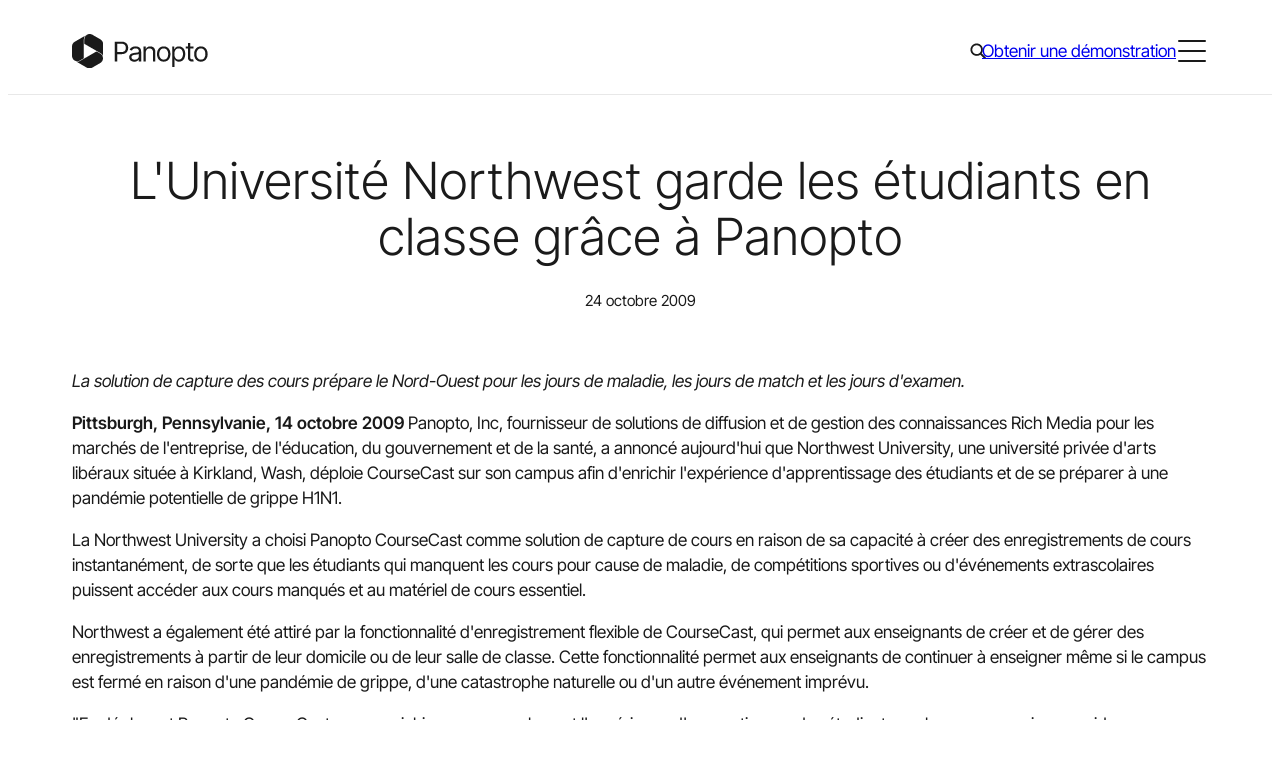

--- FILE ---
content_type: text/html; charset=UTF-8
request_url: https://www.panopto.com/fr/company/news/northwest-university-keeps-students-in-class-with-panopto/
body_size: 28982
content:
<!DOCTYPE html>
<html translate="no" lang="fr">
<head>
	<meta charset="UTF-8" />
	<meta name="viewport" content="width=device-width, initial-scale=1" />
<meta name='robots' content='index, follow, max-image-preview:large, max-snippet:-1, max-video-preview:-1' />
<script id="cookieyes" type="text/javascript" src="https://cdn-cookieyes.com/client_data/ae73e9601104e556521384e5/script.js"></script>	<!-- Start VWO Common Smartcode -->
	<script data-cfasync="false" nowprocket type='text/javascript'>
		var _vwo_clicks = 10;
	</script>
	<!-- End VWO Common Smartcode -->
		<!-- Start VWO Async SmartCode -->
	<link rel="preconnect" href="https://dev.visualwebsiteoptimizer.com" />
	<script data-cfasync="false" nowprocket type='text/javascript' id='vwoCode'>
	/* Fix: wp-rocket (application/ld+json) */
	window._vwo_code || (function () {
	var account_id=938458, // replace 1 with ${accountId} in release string
	version=2.1,
	settings_tolerance=2000,
	library_tolerance=2500,
	use_existing_jquery=false,
	hide_element='body',
	hide_element_style = 'opacity:0 !important;filter:alpha(opacity=0) !important;background:none !important;transition:none !important;',
	/* DO NOT EDIT BELOW THIS LINE */
	f=false,w=window,d=document,v=d.querySelector('#vwoCode'),cK='_vwo_'+account_id+'_settings',cc={};try{var c=JSON.parse(localStorage.getItem('_vwo_'+account_id+'_config'));cc=c&&typeof c==='object'?c:{}}catch(e){}var stT=cc.stT==='session'?w.sessionStorage:w.localStorage;code={use_existing_jquery:function(){return typeof use_existing_jquery!=='undefined'?use_existing_jquery:undefined},library_tolerance:function(){return typeof library_tolerance!=='undefined'?library_tolerance:undefined},settings_tolerance:function(){return cc.sT||settings_tolerance},hide_element_style:function(){return'{'+(cc.hES||hide_element_style)+'}'},hide_element:function(){if(performance.getEntriesByName('first-contentful-paint')[0]){return''}return typeof cc.hE==='string'?cc.hE:hide_element},getVersion:function(){return version},finish:function(e){if(!f){f=true;var t=d.getElementById('_vis_opt_path_hides');if(t)t.parentNode.removeChild(t);if(e)(new Image).src='https://dev.visualwebsiteoptimizer.com/ee.gif?a='+account_id+e}},finished:function(){return f},addScript:function(e){var t=d.createElement('script');t.type='text/javascript';if(e.src){t.src=e.src}else{t.text=e.text}d.getElementsByTagName('head')[0].appendChild(t)},load:function(e,t){var i=this.getSettings(),n=d.createElement('script'),r=this;t=t||{};if(i){n.textContent=i;d.getElementsByTagName('head')[0].appendChild(n);if(!w.VWO||VWO.caE){stT.removeItem(cK);r.load(e)}}else{var o=new XMLHttpRequest;o.open('GET',e,true);o.withCredentials=!t.dSC;o.responseType=t.responseType||'text';o.onload=function(){if(t.onloadCb){return t.onloadCb(o,e)}if(o.status===200||o.status===304){_vwo_code.addScript({text:o.responseText})}else{_vwo_code.finish('&e=loading_failure:'+e)}};o.onerror=function(){if(t.onerrorCb){return t.onerrorCb(e)}_vwo_code.finish('&e=loading_failure:'+e)};o.send()}},getSettings:function(){try{var e=stT.getItem(cK);if(!e){return}e=JSON.parse(e);if(Date.now()>e.e){stT.removeItem(cK);return}return e.s}catch(e){return}},init:function(){if(d.URL.indexOf('__vwo_disable__')>-1)return;var e=this.settings_tolerance();w._vwo_settings_timer=setTimeout(function(){_vwo_code.finish();stT.removeItem(cK)},e);var t;if(this.hide_element()!=='body'){t=d.createElement('style');var i=this.hide_element(),n=i?i+this.hide_element_style():'',r=d.getElementsByTagName('head')[0];t.setAttribute('id','_vis_opt_path_hides');v&&t.setAttribute('nonce',v.nonce);t.setAttribute('type','text/css');if(t.styleSheet)t.styleSheet.cssText=n;else t.appendChild(d.createTextNode(n));r.appendChild(t)}else{t=d.getElementsByTagName('head')[0];var n=d.createElement('div');n.style.cssText='z-index: 2147483647 !important;position: fixed !important;left: 0 !important;top: 0 !important;width: 100% !important;height: 100% !important;background: white !important;';n.setAttribute('id','_vis_opt_path_hides');n.classList.add('_vis_hide_layer');t.parentNode.insertBefore(n,t.nextSibling)}var o='https://dev.visualwebsiteoptimizer.com/j.php?a='+account_id+'&u='+encodeURIComponent(d.URL)+'&vn='+version;if(w.location.search.indexOf('_vwo_xhr')!==-1){this.addScript({src:o})}else{this.load(o+'&x=true')}}};w._vwo_code=code;code.init();})();
	</script>
	<!-- End VWO Async SmartCode -->
	
<!-- Google Tag Manager for WordPress by gtm4wp.com -->
<script data-cfasync="false" data-pagespeed-no-defer>
	var gtm4wp_datalayer_name = "dataLayer";
	var dataLayer = dataLayer || [];
</script>
<!-- End Google Tag Manager for WordPress by gtm4wp.com -->
	<!-- This site is optimized with the Yoast SEO Premium plugin v23.4 (Yoast SEO v23.9) - https://yoast.com/wordpress/plugins/seo/ -->
	<meta name="description" content="Panopto a annoncé que la Northwest University déploie CourseCast sur son campus afin d&amp;#039;enrichir l&amp;#039;apprentissage des étudiants et de se préparer à une éventuelle pandémie de grippe." />
	<link rel="canonical" href="https://www.panopto.com/fr/company/news/northwest-university-keeps-students-in-class-with-panopto/" />
	<meta property="og:locale" content="fr" />
	<meta property="og:type" content="article" />
	<meta property="og:title" content="L&#039;Université Northwest garde les étudiants en classe grâce à Panopto" />
	<meta property="og:description" content="Panopto a annoncé que la Northwest University déploie CourseCast sur son campus afin d&amp;#039;enrichir l&amp;#039;apprentissage des étudiants et de se préparer à une éventuelle pandémie de grippe." />
	<meta property="og:url" content="https://www.panopto.com/fr/company/news/northwest-university-keeps-students-in-class-with-panopto/" />
	<meta property="og:site_name" content="Panopto" />
	<meta property="article:publisher" content="https://www.facebook.com/panopto/" />
	<meta property="article:modified_time" content="2024-10-28T14:23:10+00:00" />
	<meta property="og:image" content="https://www.panopto.com/wp-content/uploads/2024/04/SEO-Fallback.jpg" />
	<meta property="og:image:width" content="1200" />
	<meta property="og:image:height" content="675" />
	<meta property="og:image:type" content="image/jpeg" />
	<meta name="twitter:card" content="résumé_grande_image" />
	<meta name="twitter:site" content="@panopto" />
	<meta name="twitter:label1" content="Est. reading time" />
	<meta name="twitter:data1" content="3 minutes" />
	<script type="application/ld+json" class="yoast-schema-graph">{"@context":"https:\/\/schema.org","@graph":[{"@type":"WebPage","@id":"https:\/\/www.panopto.com\/company\/news\/northwest-university-keeps-students-in-class-with-panopto\/","url":"https:\/\/www.panopto.com\/company\/news\/northwest-university-keeps-students-in-class-with-panopto\/","name":"L'Universit\u00e9 Northwest garde les \u00e9tudiants en classe avec Panopto - Panopto","isPartOf":{"@id":"https:\/\/www.panopto.com\/#website"},"datePublished":"2009-10-24T01:22:57+00:00","dateModified":"2024-10-28T14:23:10+00:00","description":"Panopto a annonc\u00e9 que la Northwest University d\u00e9ploie CourseCast sur son campus afin d'enrichir l'apprentissage des \u00e9tudiants et de se pr\u00e9parer \u00e0 une \u00e9ventuelle pand\u00e9mie de grippe.","breadcrumb":{"@id":"https:\/\/www.panopto.com\/company\/news\/northwest-university-keeps-students-in-class-with-panopto\/#breadcrumb"},"inLanguage":"en-US","potentialAction":[{"@type":"ReadAction","target":["https:\/\/www.panopto.com\/company\/news\/northwest-university-keeps-students-in-class-with-panopto\/"]}]},{"@type":"BreadcrumbList","@id":"https:\/\/www.panopto.com\/company\/news\/northwest-university-keeps-students-in-class-with-panopto\/#breadcrumb","itemListElement":[{"@type":"ListItem","position":1,"name":"Accueil","item":"https:\/\/www.panopto.com\/"},{"@type":"ListItem","position":2,"name":"L'Universit\u00e9 Northwest garde les \u00e9tudiants en classe gr\u00e2ce \u00e0 Panopto"}]},{"@type":"WebSite","@id":"https:\/\/www.panopto.com\/#website","url":"https:\/\/www.panopto.com\/","name":"Panopto","description":"","publisher":{"@id":"https:\/\/www.panopto.com\/#organization"},"potentialAction":[{"@type":"SearchAction","target":{"@type":"EntryPoint","urlTemplate":"https:\/\/www.panopto.com\/?s={search_term_string}"},"query-input":{"@type":"PropertyValueSpecification","valueRequired":true,"valueName":"search_term_string"}}],"inLanguage":"en-US"},{"@type":"Organization","@id":"https:\/\/www.panopto.com\/#organization","name":"Panopto","url":"https:\/\/www.panopto.com\/","logo":{"@type":"ImageObject","inLanguage":"en-US","@id":"https:\/\/www.panopto.com\/#\/schema\/logo\/image\/","url":"https:\/\/www.panopto.com\/wp-content\/uploads\/2024\/04\/SEO-Org-Logo.svg","contentUrl":"https:\/\/www.panopto.com\/wp-content\/uploads\/2024\/04\/SEO-Org-Logo.svg","width":696,"height":696,"caption":"Panopto"},"image":{"@id":"https:\/\/www.panopto.com\/#\/schema\/logo\/image\/"},"sameAs":["https:\/\/www.facebook.com\/panopto\/","https:\/\/x.com\/panopto","https:\/\/www.linkedin.com\/company\/956754\/"]}]}</script>
	<!-- / Yoast SEO Premium plugin. -->


<title>L'Université Northwest garde les étudiants en classe avec Panopto - Panopto</title>
<script>
window._wpemojiSettings = {"baseUrl":"https:\/\/s.w.org\/images\/core\/emoji\/15.0.3\/72x72\/","ext":".png","svgUrl":"https:\/\/s.w.org\/images\/core\/emoji\/15.0.3\/svg\/","svgExt":".svg","source":{"concatemoji":"https:\/\/www.panopto.com\/wp-includes\/js\/wp-emoji-release.min.js?ver=6.6.4"}};
/*! This file is auto-generated */
!function(i,n){var o,s,e;function c(e){try{var t={supportTests:e,timestamp:(new Date).valueOf()};sessionStorage.setItem(o,JSON.stringify(t))}catch(e){}}function p(e,t,n){e.clearRect(0,0,e.canvas.width,e.canvas.height),e.fillText(t,0,0);var t=new Uint32Array(e.getImageData(0,0,e.canvas.width,e.canvas.height).data),r=(e.clearRect(0,0,e.canvas.width,e.canvas.height),e.fillText(n,0,0),new Uint32Array(e.getImageData(0,0,e.canvas.width,e.canvas.height).data));return t.every(function(e,t){return e===r[t]})}function u(e,t,n){switch(t){case"flag":return n(e,"\ud83c\udff3\ufe0f\u200d\u26a7\ufe0f","\ud83c\udff3\ufe0f\u200b\u26a7\ufe0f")?!1:!n(e,"\ud83c\uddfa\ud83c\uddf3","\ud83c\uddfa\u200b\ud83c\uddf3")&&!n(e,"\ud83c\udff4\udb40\udc67\udb40\udc62\udb40\udc65\udb40\udc6e\udb40\udc67\udb40\udc7f","\ud83c\udff4\u200b\udb40\udc67\u200b\udb40\udc62\u200b\udb40\udc65\u200b\udb40\udc6e\u200b\udb40\udc67\u200b\udb40\udc7f");case"emoji":return!n(e,"\ud83d\udc26\u200d\u2b1b","\ud83d\udc26\u200b\u2b1b")}return!1}function f(e,t,n){var r="undefined"!=typeof WorkerGlobalScope&&self instanceof WorkerGlobalScope?new OffscreenCanvas(300,150):i.createElement("canvas"),a=r.getContext("2d",{willReadFrequently:!0}),o=(a.textBaseline="top",a.font="600 32px Arial",{});return e.forEach(function(e){o[e]=t(a,e,n)}),o}function t(e){var t=i.createElement("script");t.src=e,t.defer=!0,i.head.appendChild(t)}"undefined"!=typeof Promise&&(o="wpEmojiSettingsSupports",s=["flag","emoji"],n.supports={everything:!0,everythingExceptFlag:!0},e=new Promise(function(e){i.addEventListener("DOMContentLoaded",e,{once:!0})}),new Promise(function(t){var n=function(){try{var e=JSON.parse(sessionStorage.getItem(o));if("object"==typeof e&&"number"==typeof e.timestamp&&(new Date).valueOf()<e.timestamp+604800&&"object"==typeof e.supportTests)return e.supportTests}catch(e){}return null}();if(!n){if("undefined"!=typeof Worker&&"undefined"!=typeof OffscreenCanvas&&"undefined"!=typeof URL&&URL.createObjectURL&&"undefined"!=typeof Blob)try{var e="postMessage("+f.toString()+"("+[JSON.stringify(s),u.toString(),p.toString()].join(",")+"));",r=new Blob([e],{type:"text/javascript"}),a=new Worker(URL.createObjectURL(r),{name:"wpTestEmojiSupports"});return void(a.onmessage=function(e){c(n=e.data),a.terminate(),t(n)})}catch(e){}c(n=f(s,u,p))}t(n)}).then(function(e){for(var t in e)n.supports[t]=e[t],n.supports.everything=n.supports.everything&&n.supports[t],"flag"!==t&&(n.supports.everythingExceptFlag=n.supports.everythingExceptFlag&&n.supports[t]);n.supports.everythingExceptFlag=n.supports.everythingExceptFlag&&!n.supports.flag,n.DOMReady=!1,n.readyCallback=function(){n.DOMReady=!0}}).then(function(){return e}).then(function(){var e;n.supports.everything||(n.readyCallback(),(e=n.source||{}).concatemoji?t(e.concatemoji):e.wpemoji&&e.twemoji&&(t(e.twemoji),t(e.wpemoji)))}))}((window,document),window._wpemojiSettings);
</script>
<style id='wp-block-site-logo-inline-css'>
.wp-block-site-logo{box-sizing:border-box;line-height:0}.wp-block-site-logo a{display:inline-block;line-height:0}.wp-block-site-logo.is-default-size img{height:auto;width:120px}.wp-block-site-logo img{height:auto;max-width:100%}.wp-block-site-logo a,.wp-block-site-logo img{border-radius:inherit}.wp-block-site-logo.aligncenter{margin-left:auto;margin-right:auto;text-align:center}:root :where(.wp-block-site-logo.is-style-rounded){border-radius:9999px}
</style>
<style id='wp-block-navigation-link-inline-css'>
.wp-block-navigation .wp-block-navigation-item__label{overflow-wrap:break-word}.wp-block-navigation .wp-block-navigation-item__description{display:none}.link-ui-tools{border-top:1px solid #f0f0f0;padding:8px}.link-ui-block-inserter{padding-top:8px}.link-ui-block-inserter__back{margin-left:8px;text-transform:uppercase}
</style>
<link rel='stylesheet' id='wp-block-navigation-css' href='https://www.panopto.com/wp-includes/blocks/navigation/style.min.css?ver=6.6.4' media='all' />
<style id='wp-block-navigation-inline-css'>
:is(.site-header__top .wp-block-navigation) .wp-block-navigation__container{gap:var(--spacer-20)}:is(.site-header__top .wp-block-navigation) .wp-block-navigation-item__content{font-family:var(--font-family-sans-serif);font-size:var(--wp--preset--font-size--10);font-weight:var(--wp--custom--font-weight--regular);line-height:1.6;-webkit-text-decoration:none;text-decoration:none}:is(:is(.site-header__top .wp-block-navigation) .wp-block-navigation-item__content):focus,:is(:is(.site-header__top .wp-block-navigation) .wp-block-navigation-item__content):hover{color:var(--color-brand-primary);-webkit-text-decoration:underline;text-decoration:underline;text-decoration-color:var(--color-brand-primary);text-decoration-thickness:1px;text-underline-offset:4px}:is(.site-footer__main-navigation .wp-block-navigation) .wp-block-navigation-item.has-child{align-items:flex-start;flex-direction:column}:is(.site-footer__main-navigation .wp-block-navigation) .wp-block-navigation-item__content{font-family:var(--font-family-sans-serif);font-size:var(--wp--preset--font-size--20);font-weight:var(--wp--custom--font-weight--regular);font-weight:var(--font-weight-semibold);line-height:1.5;-webkit-text-decoration:none;text-decoration:none}:is(:is(.site-footer__main-navigation .wp-block-navigation) .wp-block-navigation-item__content):focus,:is(:is(.site-footer__main-navigation .wp-block-navigation) .wp-block-navigation-item__content):hover{color:var(--color-brand-secondary);-webkit-text-decoration:underline;text-decoration:underline;text-decoration-color:var(--color-brand-secondary);text-decoration-thickness:1px;text-underline-offset:4px}:is(.site-footer__legal-navigation .wp-block-navigation) .wp-block-navigation__container{gap:var(--spacer-30)}:is(.site-footer__legal-navigation .wp-block-navigation) .wp-block-navigation-item__content{font-family:var(--font-family-sans-serif);font-size:var(--wp--preset--font-size--10);font-weight:var(--wp--custom--font-weight--regular);line-height:1.6;-webkit-text-decoration:none;text-decoration:none}:is(:is(.site-footer__legal-navigation .wp-block-navigation) .wp-block-navigation-item__content):focus,:is(:is(.site-footer__legal-navigation .wp-block-navigation) .wp-block-navigation-item__content):hover{color:var(--color-brand-secondary);-webkit-text-decoration:underline;text-decoration:underline;text-decoration-color:var(--color-brand-secondary);text-decoration-thickness:1px;text-underline-offset:4px}

</style>
<style id='wp-block-group-inline-css'>
.wp-block-group{box-sizing:border-box}:where(.wp-block-group.wp-block-group-is-layout-constrained){position:relative}
.wp-block-group:is([class*=is-style-theme-]){background-color:var(--theme-background-color,transparent);color:var(--theme-text-color,var(--color-black))}

</style>
<link rel='stylesheet' id='acf-primary-navigation-style-css' href='https://www.panopto.com/wp-content/themes/core/dist/blocks/acf/primary-navigation/style-index.css?ver=1.0.0' media='all' />
<style id='acf-global-search-style-inline-css'>
.global-search{display:none;margin:0 -10px!important}@media (min-width:960px){.global-search{display:block}}.global-search__icon{align-items:center;background-color:initial;border:0;border-radius:0;cursor:pointer;display:flex;height:28px;justify-content:center;width:28px}:is(.global-search__icon:hover,.global-search__icon:focus,.global-search.active .global-search__icon) svg{fill:var(--color-brand-primary)}.global-search__overlay{background:var(--color-white);border-bottom:1px solid var(--color-neutral-20);border-top:1px solid var(--color-neutral-20);display:none;left:0;position:absolute;top:100%;width:100%}.global-search.active .global-search__overlay,.global-search__overlay.in-mobile-menu{display:block}.global-search__overlay.in-mobile-menu{background-color:var(--color-neutral-10);position:static}.global-search__overlay-form{margin:0 auto;max-width:calc(var(--grid-width) + var(--wp--style--root--padding-left)*2);padding:0 var(--wp--style--root--padding-left);position:relative}.global-search__overlay-form-input{-webkit-appearance:none;-moz-appearance:none;appearance:none;border:0;font-family:var(--font-family-sans-serif);font-size:var(--wp--preset--font-size--40);font-weight:var(--wp--custom--font-weight--light);height:115px;line-height:1.25;padding:0;width:100%}.global-search__overlay-form-input:focus{outline:0}.in-mobile-menu .global-search__overlay-form-input{background-color:var(--color-neutral-10);font-family:var(--font-family-sans-serif);font-size:var(--wp--preset--font-size--30);font-weight:var(--wp--custom--font-weight--light);height:64px;line-height:1.4}.global-search__overlay-form-submit{align-items:center;background-color:initial;border:0;border-radius:0;cursor:pointer;display:flex;height:32px;justify-content:center;position:absolute;right:var(--wp--style--root--padding-left);top:calc(50% - 16px);width:32px}:is(.global-search__overlay-form-submit:hover,.global-search__overlay-form-submit:focus) svg{fill:var(--color-brand-primary)}

</style>
<style id='wp-block-button-inline-css'>
.wp-block-button__link{box-sizing:border-box;cursor:pointer;display:inline-block;text-align:center;word-break:break-word}.wp-block-button__link.aligncenter{text-align:center}.wp-block-button__link.alignright{text-align:right}:where(.wp-block-button__link){border-radius:9999px;box-shadow:none;padding:calc(.667em + 2px) calc(1.333em + 2px);text-decoration:none}.wp-block-button[style*=text-decoration] .wp-block-button__link{text-decoration:inherit}.wp-block-buttons>.wp-block-button.has-custom-width{max-width:none}.wp-block-buttons>.wp-block-button.has-custom-width .wp-block-button__link{width:100%}.wp-block-buttons>.wp-block-button.has-custom-font-size .wp-block-button__link{font-size:inherit}.wp-block-buttons>.wp-block-button.wp-block-button__width-25{width:calc(25% - var(--wp--style--block-gap, .5em)*.75)}.wp-block-buttons>.wp-block-button.wp-block-button__width-50{width:calc(50% - var(--wp--style--block-gap, .5em)*.5)}.wp-block-buttons>.wp-block-button.wp-block-button__width-75{width:calc(75% - var(--wp--style--block-gap, .5em)*.25)}.wp-block-buttons>.wp-block-button.wp-block-button__width-100{flex-basis:100%;width:100%}.wp-block-buttons.is-vertical>.wp-block-button.wp-block-button__width-25{width:25%}.wp-block-buttons.is-vertical>.wp-block-button.wp-block-button__width-50{width:50%}.wp-block-buttons.is-vertical>.wp-block-button.wp-block-button__width-75{width:75%}.wp-block-button.is-style-squared,.wp-block-button__link.wp-block-button.is-style-squared{border-radius:0}.wp-block-button.no-border-radius,.wp-block-button__link.no-border-radius{border-radius:0!important}:root :where(.wp-block-button .wp-block-button__link.is-style-outline),:root :where(.wp-block-button.is-style-outline>.wp-block-button__link){border:2px solid;padding:.667em 1.333em}:root :where(.wp-block-button .wp-block-button__link.is-style-outline:not(.has-text-color)),:root :where(.wp-block-button.is-style-outline>.wp-block-button__link:not(.has-text-color)){color:currentColor}:root :where(.wp-block-button .wp-block-button__link.is-style-outline:not(.has-background)),:root :where(.wp-block-button.is-style-outline>.wp-block-button__link:not(.has-background)){background-color:initial;background-image:none}
body{--themed-button-background-color:var(--color-brand-primary);--themed-button-border-color:transparent;--themed-button-text-color:var(--color-white);--themed-button-icon:var(--icon-button-arrow-tip-white);--themed-button-hover-background-color:var(--color-black);--themed-button-hover-border-color:transparent;--themed-button-hover-text-color:var(--color-white);--themed-button-hover-icon:var(--icon-button-arrow-white)}.is-style-secondary{--themed-button-background-color:transparent;--themed-button-border-color:var(--color-black);--themed-button-text-color:var(--color-black);--themed-button-icon:var(--icon-button-arrow-tip-black);--themed-button-hover-border-color:var(--color-black);--themed-button-hover-icon:var(--icon-button-arrow-white)}.is-style-tertiary{--themed-button-background-color:var(--color-brand-tertiary);--themed-button-border-color:var(--color-brand-tertiary);--themed-button-text-color:var(--color-black);--themed-button-icon:var(--icon-button-arrow-tip-black);--themed-button-hover-background-color:var(--color-brand-primary);--themed-button-hover-border-color:var(--color-brand-primary);--themed-button-hover-icon:var(--icon-button-arrow-white)}.is-style-ghost{--themed-button-background-color:transparent;--themed-button-text-color:var(--color-brand-primary);--themed-button-icon:var(--icon-button-arrow-tip-primary);--themed-button-hover-background-color:transparent;--themed-button-hover-text-color:var(--color-black);--themed-button-hover-icon:var(--icon-button-arrow-black)}.is-style-accent{--themed-button-background-color:var(--color-brand-secondary);--themed-button-text-color:var(--color-black);--themed-button-icon:var(--icon-button-arrow-tip-black)}.is-download-button{--themed-button-icon:var(--icon-button-download-white);--themed-button-hover-icon:var(--icon-button-download-white)}.is-download-button.is-style-secondary,.is-download-button.is-style-tertiary{--themed-button-icon:var(--icon-button-download-black);--themed-button-hover-icon:var(--icon-button-download-white)}.is-download-button.is-style-ghost{--themed-button-icon:var(--icon-button-download-primary);--themed-button-hover-icon:var(--icon-button-download-black)}.is-download-button.is-style-accent{--themed-button-icon:var(--icon-button-download-black);--themed-button-hover-icon:var(--icon-button-download-white)}.is-style-theme-black{--themed-button-hover-background-color:var(--color-white);--themed-button-hover-text-color:var(--color-black);--themed-button-hover-icon:var(--icon-button-arrow-black)}.is-style-theme-black .is-style-secondary{--themed-button-background-color:transparent;--themed-button-border-color:var(--color-white);--themed-button-text-color:var(--color-white);--themed-button-icon:var(--icon-button-arrow-tip-white);--themed-button-hover-background-color:var(--color-white);--themed-button-hover-border-color:var(--color-white);--themed-button-hover-text-color:var(--color-black);--themed-button-hover-icon:var(--icon-button-arrow-black)}.is-style-theme-black .is-style-tertiary{--themed-button-hover-text-color:var(--color-white)}.is-style-theme-black .is-style-ghost{--themed-button-text-color:var(--color-brand-secondary);--themed-button-icon:var(--icon-button-arrow-tip-secondary);--themed-button-hover-text-color:var(--color-white);--themed-button-hover-icon:var(--icon-button-arrow-white)}.is-style-theme-black .is-download-button{--themed-button-icon:var(--icon-button-download-white);--themed-button-hover-icon:var(--icon-button-download-black)}.is-style-tertiary:is(.is-style-theme-black .is-download-button){--themed-button-icon:var(--icon-button-download-black);--themed-button-hover-icon:var(--icon-button-download-white)}.is-style-ghost:is(.is-style-theme-black .is-download-button){--themed-button-icon:var(--icon-button-download-secondary);--themed-button-hover-icon:var(--icon-button-download-white)}.is-style-accent:is(.is-style-theme-black .is-download-button){--themed-button-icon:var(--icon-button-download-black);--themed-button-hover-icon:var(--icon-button-download-black)}:is(.is-style-theme-light-gray,.is-style-theme-light-green) .is-style-tertiary{--themed-button-background-color:var(--color-brand-secondary);--themed-button-border-color:var(--color-brand-secondary)}.wp-block-buttons{gap:var(--wp--preset--spacing--30)}.wp-block-button__link{transition:var(--transition)}:is(.is-style-primary,.is-style-secondary,.is-style-tertiary,.is-style-ghost,.is-style-accent,.is-download-button) .wp-block-button__link{align-items:center;display:inline-flex;flex-direction:row;padding-right:calc(1.5rem + 20px);position:relative}:is(:is(.is-style-primary,.is-style-secondary,.is-style-tertiary,.is-style-ghost,.is-style-accent,.is-download-button) .wp-block-button__link):after,:is(:is(.is-style-primary,.is-style-secondary,.is-style-tertiary,.is-style-ghost,.is-style-accent,.is-download-button) .wp-block-button__link):before{background-image:var(--themed-button-icon);background-position:50%;background-repeat:no-repeat;background-size:14px;content:"";display:block;height:14px;left:calc(100% - 14px - 1.5rem);position:absolute;top:calc(50% - 7px);transition:var(--transition);width:14px}:is(:is(.is-style-primary,.is-style-secondary,.is-style-tertiary,.is-style-ghost,.is-style-accent,.is-download-button) .wp-block-button__link):before{background-image:var(--themed-button-hover-icon);background-position:left -3px center;overflow:hidden;width:0}:is(:is(:is(.is-style-primary,.is-style-secondary,.is-style-tertiary,.is-style-ghost,.is-style-accent,.is-download-button) .wp-block-button__link):hover,:is(:is(.is-style-primary,.is-style-secondary,.is-style-tertiary,.is-style-ghost,.is-style-accent,.is-download-button) .wp-block-button__link):focus):before{background-position:0;width:14px}:is(:is(:is(.is-style-primary,.is-style-secondary,.is-style-tertiary,.is-style-ghost,.is-style-accent,.is-download-button) .wp-block-button__link):hover,:is(:is(.is-style-primary,.is-style-secondary,.is-style-tertiary,.is-style-ghost,.is-style-accent,.is-download-button) .wp-block-button__link):focus):after{opacity:0}:is(:is(.is-style-primary,.is-style-secondary,.is-style-tertiary,.is-style-ghost,.is-style-accent,.is-download-button) .wp-block-button__link):focus-visible{box-shadow:0 0 0 3px var(--color-focus-contrast-dark),0 0 0 5px var(--color-focus-contrast-light);outline:0}:is(.is-style-primary,.is-style-secondary,.is-style-teriary,.is-style-accent) .wp-block-button__link{border:1px solid var(--themed-button-border-color)}:is(.is-style-ghost) .wp-block-button__link{border-radius:0;padding:0 20px 0 0}:is(:is(.is-style-ghost) .wp-block-button__link):after,:is(:is(.is-style-ghost) .wp-block-button__link):before{left:calc(100% - 14px)}:is(:is(.is-download-button) .wp-block-button__link):before{background-position:50%;width:14px}:is(:is(:is(.is-download-button) .wp-block-button__link):hover,:is(:is(.is-download-button) .wp-block-button__link):focus):before{background-position:50%}

</style>
<style id='wp-block-buttons-inline-css'>
.wp-block-buttons.is-vertical{flex-direction:column}.wp-block-buttons.is-vertical>.wp-block-button:last-child{margin-bottom:0}.wp-block-buttons>.wp-block-button{display:inline-block;margin:0}.wp-block-buttons.is-content-justification-left{justify-content:flex-start}.wp-block-buttons.is-content-justification-left.is-vertical{align-items:flex-start}.wp-block-buttons.is-content-justification-center{justify-content:center}.wp-block-buttons.is-content-justification-center.is-vertical{align-items:center}.wp-block-buttons.is-content-justification-right{justify-content:flex-end}.wp-block-buttons.is-content-justification-right.is-vertical{align-items:flex-end}.wp-block-buttons.is-content-justification-space-between{justify-content:space-between}.wp-block-buttons.aligncenter{text-align:center}.wp-block-buttons:not(.is-content-justification-space-between,.is-content-justification-right,.is-content-justification-left,.is-content-justification-center) .wp-block-button.aligncenter{margin-left:auto;margin-right:auto;width:100%}.wp-block-buttons[style*=text-decoration] .wp-block-button,.wp-block-buttons[style*=text-decoration] .wp-block-button__link{text-decoration:inherit}.wp-block-buttons.has-custom-font-size .wp-block-button__link{font-size:inherit}.wp-block-button.aligncenter{text-align:center}
</style>
<style id='acf-menu-toggle-style-inline-css'>
.menu-toggle{display:block}@media (min-width:1370px){.menu-toggle{display:none}}.menu-toggle__toggle{align-items:center;background-color:initial;border:0;border-radius:0;cursor:pointer;display:flex;height:32px;justify-content:center;padding:0;width:32px}.menu-toggle__toggle:focus-visible{box-shadow:0 0 0 3px var(--color-focus-contrast-dark),0 0 0 5px var(--color-focus-contrast-light);outline:0}.menu-toggle__inner{display:block;height:22px;position:relative;width:28px}.menu-toggle__bar{background-color:var(--color-black);border-radius:2px;display:block;height:2px;left:0;position:absolute;transition:var(--transition);width:100%}.menu-toggle__bar:first-child{top:0}.menu-toggle__bar:nth-child(2){top:10px}.menu-toggle__bar:nth-child(3){top:20px}.menu-toggle__toggle:hover .menu-toggle__bar{background-color:var(--color-brand-primary)}.mobile-menu-shown .menu-toggle__bar{right:0;top:calc(50% - 1px)!important}:is(.mobile-menu-shown .menu-toggle__bar):first-child{transform:rotate(-45deg)}:is(.mobile-menu-shown .menu-toggle__bar):nth-child(2){width:0!important}:is(.mobile-menu-shown .menu-toggle__bar):nth-child(3){transform:rotate(45deg)}

</style>
<style id='wp-block-columns-inline-css'>
.wp-block-columns{align-items:normal!important;box-sizing:border-box;display:flex;flex-wrap:wrap!important}@media (min-width:782px){.wp-block-columns{flex-wrap:nowrap!important}}.wp-block-columns.are-vertically-aligned-top{align-items:flex-start}.wp-block-columns.are-vertically-aligned-center{align-items:center}.wp-block-columns.are-vertically-aligned-bottom{align-items:flex-end}@media (max-width:781px){.wp-block-columns:not(.is-not-stacked-on-mobile)>.wp-block-column{flex-basis:100%!important}}@media (min-width:782px){.wp-block-columns:not(.is-not-stacked-on-mobile)>.wp-block-column{flex-basis:0;flex-grow:1}.wp-block-columns:not(.is-not-stacked-on-mobile)>.wp-block-column[style*=flex-basis]{flex-grow:0}}.wp-block-columns.is-not-stacked-on-mobile{flex-wrap:nowrap!important}.wp-block-columns.is-not-stacked-on-mobile>.wp-block-column{flex-basis:0;flex-grow:1}.wp-block-columns.is-not-stacked-on-mobile>.wp-block-column[style*=flex-basis]{flex-grow:0}:where(.wp-block-columns){margin-bottom:1.75em}:where(.wp-block-columns.has-background){padding:1.25em 2.375em}.wp-block-column{flex-grow:1;min-width:0;overflow-wrap:break-word;word-break:break-word}.wp-block-column.is-vertically-aligned-top{align-self:flex-start}.wp-block-column.is-vertically-aligned-center{align-self:center}.wp-block-column.is-vertically-aligned-bottom{align-self:flex-end}.wp-block-column.is-vertically-aligned-stretch{align-self:stretch}.wp-block-column.is-vertically-aligned-bottom,.wp-block-column.is-vertically-aligned-center,.wp-block-column.is-vertically-aligned-top{width:100%}
.wp-block-columns{gap:var(--spacer-40) var(--spacer-50)}

</style>
<style id='wp-block-post-title-inline-css'>
.wp-block-post-title{box-sizing:border-box;word-break:break-word}.wp-block-post-title a{display:inline-block}
</style>
<style id='wp-block-post-date-inline-css'>
.wp-block-post-date{box-sizing:border-box}
</style>
<style id='wp-block-spacer-inline-css'>
.wp-block-spacer{clear:both}
.wp-block-spacer.is-style-xx-small{height:var(--spacer-10)!important}.wp-block-spacer.is-style-x-small{height:var(--spacer-20)!important}.wp-block-spacer.is-style-small{height:var(--spacer-30)!important}.wp-block-spacer.is-style-medium{height:var(--spacer-40)!important}.wp-block-spacer.is-style-large{height:var(--spacer-50)!important}.wp-block-spacer.is-style-x-large{height:var(--spacer-60)!important}.wp-block-spacer.is-style-xx-large{height:var(--spacer-70)!important}

</style>
<style id='wp-block-heading-inline-css'>
h1.has-background,h2.has-background,h3.has-background,h4.has-background,h5.has-background,h6.has-background{padding:1.25em 2.375em}h1.has-text-align-left[style*=writing-mode]:where([style*=vertical-lr]),h1.has-text-align-right[style*=writing-mode]:where([style*=vertical-rl]),h2.has-text-align-left[style*=writing-mode]:where([style*=vertical-lr]),h2.has-text-align-right[style*=writing-mode]:where([style*=vertical-rl]),h3.has-text-align-left[style*=writing-mode]:where([style*=vertical-lr]),h3.has-text-align-right[style*=writing-mode]:where([style*=vertical-rl]),h4.has-text-align-left[style*=writing-mode]:where([style*=vertical-lr]),h4.has-text-align-right[style*=writing-mode]:where([style*=vertical-rl]),h5.has-text-align-left[style*=writing-mode]:where([style*=vertical-lr]),h5.has-text-align-right[style*=writing-mode]:where([style*=vertical-rl]),h6.has-text-align-left[style*=writing-mode]:where([style*=vertical-lr]),h6.has-text-align-right[style*=writing-mode]:where([style*=vertical-rl]){rotate:180deg}
.wp-block-heading.is-style-x-large:is(h1,h2,h3,h4,h5,h6){font-family:var(--font-family-sans-serif);font-size:var(--wp--preset--font-size--80);font-weight:var(--wp--custom--font-weight--light);line-height:1.1}.wp-block-heading.is-style-large:is(h1,h2,h3,h4,h5,h6){font-family:var(--font-family-sans-serif);font-size:var(--wp--preset--font-size--70);font-weight:var(--wp--custom--font-weight--light);line-height:1.12}.wp-block-heading.is-style-medium:is(h1,h2,h3,h4,h5,h6){font-family:var(--font-family-sans-serif);font-size:var(--wp--preset--font-size--60);font-weight:var(--wp--custom--font-weight--light);line-height:1.15}.wp-block-heading.is-style-small:is(h1,h2,h3,h4,h5,h6){font-family:var(--font-family-sans-serif);font-size:var(--wp--preset--font-size--50);font-weight:var(--wp--custom--font-weight--light);line-height:1.2}.wp-block-heading.is-style-x-small:is(h1,h2,h3,h4,h5,h6){font-family:var(--font-family-sans-serif);font-size:var(--wp--preset--font-size--40);font-weight:var(--wp--custom--font-weight--light);line-height:1.25}.wp-block-heading.is-style-xx-small:is(h1,h2,h3,h4,h5,h6){font-family:var(--font-family-sans-serif);font-size:var(--wp--preset--font-size--30);font-weight:var(--wp--custom--font-weight--light);line-height:1.4}.wp-block-heading:is(h1,h2,h3,h4,h5,h6) strong{font-weight:var(--font-weight-semibold)}.wp-block-heading.is-text-balanced-disabled:is(h1,h2,h3,h4,h5,h6){text-wrap:unset}

</style>
<style id='wp-block-separator-inline-css'>
@charset "UTF-8";.wp-block-separator{border:none;border-top:2px solid}:root :where(.wp-block-separator.is-style-dots){height:auto;line-height:1;text-align:center}:root :where(.wp-block-separator.is-style-dots):before{color:currentColor;content:"···";font-family:serif;font-size:1.5em;letter-spacing:2em;padding-left:2em}.wp-block-separator.is-style-dots{background:none!important;border:none!important}
</style>
<link rel='stylesheet' id='wp-block-image-css' href='https://www.panopto.com/wp-includes/blocks/image/style.min.css?ver=6.6.4' media='all' />
<style id='wp-block-image-inline-css'>
.wp-block-image{--block-width:calc((100% - var(--content-width))/2 - 2em)}.wp-block-image.alignleft,.wp-block-image.alignright{max-width:var(--block-width)}@media (max-width:1400px){.wp-block-image.alignleft,.wp-block-image.alignright{margin-left:auto!important;margin-right:auto!important;max-width:100%}}@media (max-width:1400px){:is(body .is-layout-constrained) .wp-block-image.alignleft{float:none;margin-inline-end:0}}@media (max-width:1400px){:is(body .is-layout-constrained) .wp-block-image.alignright{float:none;margin-inline-start:0}}.wp-block-image .wp-element-caption{margin-bottom:0;text-align:left}.wp-block-image.is-style-rounded img{border-radius:var(--border-radius-10)}.wp-block-image.is-full-width,.wp-block-image.is-full-width img{width:100%}

</style>
<style id='wp-block-paragraph-inline-css'>
.is-small-text{font-size:.875em}.is-regular-text{font-size:1em}.is-large-text{font-size:2.25em}.is-larger-text{font-size:3em}.has-drop-cap:not(:focus):first-letter{float:left;font-size:8.4em;font-style:normal;font-weight:100;line-height:.68;margin:.05em .1em 0 0;text-transform:uppercase}body.rtl .has-drop-cap:not(:focus):first-letter{float:none;margin-left:.1em}p.has-drop-cap.has-background{overflow:hidden}:root :where(p.has-background){padding:1.25em 2.375em}:where(p.has-text-color:not(.has-link-color)) a{color:inherit}p.has-text-align-left[style*="writing-mode:vertical-lr"],p.has-text-align-right[style*="writing-mode:vertical-rl"]{rotate:180deg}
.wp-block-paragraph.is-style-overline{font-family:var(--wp--preset--font-family--inter);font-size:var(--wp--preset--font-size--10);font-weight:var(--wp--custom--font-weight--regular);letter-spacing:.18em;line-height:1.6;text-transform:uppercase}.wp-block-paragraph.is-style-large{font-size:var(--wp--preset--font-size--30);line-height:1.4}.wp-block-paragraph.is-style-large,.wp-block-paragraph.is-style-small{font-family:var(--font-family-sans-serif);font-weight:var(--wp--custom--font-weight--regular)}.wp-block-paragraph.is-style-small{font-size:var(--wp--preset--font-size--10);line-height:1.6}.wp-block-paragraph strong{font-weight:var(--font-weight-semibold)}.wp-block-paragraph.is-text-balanced-disabled{text-wrap:unset}

</style>
<style id='wp-block-navigation-submenu-inline-css'>
.site-footer__main-navigation .wp-block-navigation__submenu-container{background:transparent!important;border:0!important;color:var(--color-white)!important;height:auto!important;margin-top:var(--spacer-30);min-width:0!important;opacity:1!important;position:static!important;visibility:visible!important;width:auto!important}@media (min-width:782px){.site-footer__main-navigation .wp-block-navigation__submenu-container{margin-top:var(--spacer-20)}}:is(:is(.site-footer__main-navigation .wp-block-navigation__submenu-container) .wp-block-navigation-item)+.wp-block-navigation-item{margin-top:var(--spacer-30)}@media (min-width:782px){:is(:is(.site-footer__main-navigation .wp-block-navigation__submenu-container) .wp-block-navigation-item)+.wp-block-navigation-item{margin-top:var(--spacer-20)}}:is(:is(.site-footer__main-navigation .wp-block-navigation__submenu-container) .wp-block-navigation-item) .wp-block-navigation-item__content{font-family:var(--font-family-sans-serif);font-size:var(--wp--preset--font-size--20);font-weight:var(--wp--custom--font-weight--regular);line-height:1.5;padding:0;-webkit-text-decoration:none;text-decoration:none}:is(:is(:is(.site-footer__main-navigation .wp-block-navigation__submenu-container) .wp-block-navigation-item) .wp-block-navigation-item__content):focus,:is(:is(:is(.site-footer__main-navigation .wp-block-navigation__submenu-container) .wp-block-navigation-item) .wp-block-navigation-item__content):hover{color:var(--color-brand-secondary);-webkit-text-decoration:underline;text-decoration:underline;text-decoration-color:var(--color-brand-secondary);text-decoration-thickness:1px;text-underline-offset:4px}

</style>
<link rel='stylesheet' id='wp-block-social-links-css' href='https://www.panopto.com/wp-includes/blocks/social-links/style.min.css?ver=6.6.4' media='all' />
<style id='wp-block-social-links-inline-css'>
.wp-block-social-links{gap:var(--spacer-40)}@media (min-width:782px){.wp-block-social-links{gap:var(--spacer-20)}}:is(.wp-block-social-links .wp-block-social-link):hover{transform:none}:is(:is(.wp-block-social-links .wp-block-social-link) .wp-block-social-link-anchor) svg{transition:var(--transition)}:is(:is(:is(.wp-block-social-links .wp-block-social-link) .wp-block-social-link-anchor):hover,:is(:is(.wp-block-social-links .wp-block-social-link) .wp-block-social-link-anchor):focus) svg{fill:var(--color-brand-secondary);color:var(--color-brand-secondary)}

</style>
<style id='wp-emoji-styles-inline-css'>

	img.wp-smiley, img.emoji {
		display: inline !important;
		border: none !important;
		box-shadow: none !important;
		height: 1em !important;
		width: 1em !important;
		margin: 0 0.07em !important;
		vertical-align: -0.1em !important;
		background: none !important;
		padding: 0 !important;
	}
</style>
<style id='wp-block-library-inline-css'>
:root{--wp-admin-theme-color:#007cba;--wp-admin-theme-color--rgb:0,124,186;--wp-admin-theme-color-darker-10:#006ba1;--wp-admin-theme-color-darker-10--rgb:0,107,161;--wp-admin-theme-color-darker-20:#005a87;--wp-admin-theme-color-darker-20--rgb:0,90,135;--wp-admin-border-width-focus:2px;--wp-block-synced-color:#7a00df;--wp-block-synced-color--rgb:122,0,223;--wp-bound-block-color:var(--wp-block-synced-color)}@media (min-resolution:192dpi){:root{--wp-admin-border-width-focus:1.5px}}.wp-element-button{cursor:pointer}:root{--wp--preset--font-size--normal:16px;--wp--preset--font-size--huge:42px}:root .has-very-light-gray-background-color{background-color:#eee}:root .has-very-dark-gray-background-color{background-color:#313131}:root .has-very-light-gray-color{color:#eee}:root .has-very-dark-gray-color{color:#313131}:root .has-vivid-green-cyan-to-vivid-cyan-blue-gradient-background{background:linear-gradient(135deg,#00d084,#0693e3)}:root .has-purple-crush-gradient-background{background:linear-gradient(135deg,#34e2e4,#4721fb 50%,#ab1dfe)}:root .has-hazy-dawn-gradient-background{background:linear-gradient(135deg,#faaca8,#dad0ec)}:root .has-subdued-olive-gradient-background{background:linear-gradient(135deg,#fafae1,#67a671)}:root .has-atomic-cream-gradient-background{background:linear-gradient(135deg,#fdd79a,#004a59)}:root .has-nightshade-gradient-background{background:linear-gradient(135deg,#330968,#31cdcf)}:root .has-midnight-gradient-background{background:linear-gradient(135deg,#020381,#2874fc)}.has-regular-font-size{font-size:1em}.has-larger-font-size{font-size:2.625em}.has-normal-font-size{font-size:var(--wp--preset--font-size--normal)}.has-huge-font-size{font-size:var(--wp--preset--font-size--huge)}.has-text-align-center{text-align:center}.has-text-align-left{text-align:left}.has-text-align-right{text-align:right}#end-resizable-editor-section{display:none}.aligncenter{clear:both}.items-justified-left{justify-content:flex-start}.items-justified-center{justify-content:center}.items-justified-right{justify-content:flex-end}.items-justified-space-between{justify-content:space-between}.screen-reader-text{border:0;clip:rect(1px,1px,1px,1px);clip-path:inset(50%);height:1px;margin:-1px;overflow:hidden;padding:0;position:absolute;width:1px;word-wrap:normal!important}.screen-reader-text:focus{background-color:#ddd;clip:auto!important;clip-path:none;color:#444;display:block;font-size:1em;height:auto;left:5px;line-height:normal;padding:15px 23px 14px;text-decoration:none;top:5px;width:auto;z-index:100000}html :where(.has-border-color){border-style:solid}html :where([style*=border-top-color]){border-top-style:solid}html :where([style*=border-right-color]){border-right-style:solid}html :where([style*=border-bottom-color]){border-bottom-style:solid}html :where([style*=border-left-color]){border-left-style:solid}html :where([style*=border-width]){border-style:solid}html :where([style*=border-top-width]){border-top-style:solid}html :where([style*=border-right-width]){border-right-style:solid}html :where([style*=border-bottom-width]){border-bottom-style:solid}html :where([style*=border-left-width]){border-left-style:solid}html :where(img[class*=wp-image-]){height:auto;max-width:100%}:where(figure){margin:0 0 1em}html :where(.is-position-sticky){--wp-admin--admin-bar--position-offset:var(--wp-admin--admin-bar--height,0px)}@media screen and (max-width:600px){html :where(.is-position-sticky){--wp-admin--admin-bar--position-offset:0px}}
</style>
<style id='global-styles-inline-css'>
:root{--wp--preset--aspect-ratio--square: 1;--wp--preset--aspect-ratio--4-3: 4/3;--wp--preset--aspect-ratio--3-4: 3/4;--wp--preset--aspect-ratio--3-2: 3/2;--wp--preset--aspect-ratio--2-3: 2/3;--wp--preset--aspect-ratio--16-9: 16/9;--wp--preset--aspect-ratio--9-16: 9/16;--wp--preset--color--black: #000000;--wp--preset--color--cyan-bluish-gray: #abb8c3;--wp--preset--color--white: #ffffff;--wp--preset--color--pale-pink: #f78da7;--wp--preset--color--vivid-red: #cf2e2e;--wp--preset--color--luminous-vivid-orange: #ff6900;--wp--preset--color--luminous-vivid-amber: #fcb900;--wp--preset--color--light-green-cyan: #7bdcb5;--wp--preset--color--vivid-green-cyan: #00d084;--wp--preset--color--pale-cyan-blue: #8ed1fc;--wp--preset--color--vivid-cyan-blue: #0693e3;--wp--preset--color--vivid-purple: #9b51e0;--wp--preset--color--green: #0F783D;--wp--preset--color--green-bright: #28B566;--wp--preset--color--green-light: #E2F2E9;--wp--preset--color--base-white: #ffffff;--wp--preset--color--neutral-10: #f5f5f5;--wp--preset--color--neutral-50: #8c8c8c;--wp--preset--color--base-black: #1a1a1a;--wp--preset--gradient--vivid-cyan-blue-to-vivid-purple: linear-gradient(135deg,rgba(6,147,227,1) 0%,rgb(155,81,224) 100%);--wp--preset--gradient--light-green-cyan-to-vivid-green-cyan: linear-gradient(135deg,rgb(122,220,180) 0%,rgb(0,208,130) 100%);--wp--preset--gradient--luminous-vivid-amber-to-luminous-vivid-orange: linear-gradient(135deg,rgba(252,185,0,1) 0%,rgba(255,105,0,1) 100%);--wp--preset--gradient--luminous-vivid-orange-to-vivid-red: linear-gradient(135deg,rgba(255,105,0,1) 0%,rgb(207,46,46) 100%);--wp--preset--gradient--very-light-gray-to-cyan-bluish-gray: linear-gradient(135deg,rgb(238,238,238) 0%,rgb(169,184,195) 100%);--wp--preset--gradient--cool-to-warm-spectrum: linear-gradient(135deg,rgb(74,234,220) 0%,rgb(151,120,209) 20%,rgb(207,42,186) 40%,rgb(238,44,130) 60%,rgb(251,105,98) 80%,rgb(254,248,76) 100%);--wp--preset--gradient--blush-light-purple: linear-gradient(135deg,rgb(255,206,236) 0%,rgb(152,150,240) 100%);--wp--preset--gradient--blush-bordeaux: linear-gradient(135deg,rgb(254,205,165) 0%,rgb(254,45,45) 50%,rgb(107,0,62) 100%);--wp--preset--gradient--luminous-dusk: linear-gradient(135deg,rgb(255,203,112) 0%,rgb(199,81,192) 50%,rgb(65,88,208) 100%);--wp--preset--gradient--pale-ocean: linear-gradient(135deg,rgb(255,245,203) 0%,rgb(182,227,212) 50%,rgb(51,167,181) 100%);--wp--preset--gradient--electric-grass: linear-gradient(135deg,rgb(202,248,128) 0%,rgb(113,206,126) 100%);--wp--preset--gradient--midnight: linear-gradient(135deg,rgb(2,3,129) 0%,rgb(40,116,252) 100%);--wp--preset--font-size--small: 13px;--wp--preset--font-size--medium: 20px;--wp--preset--font-size--large: 36px;--wp--preset--font-size--x-large: 42px;--wp--preset--font-size--90: clamp(3rem, 2.4rem + 3vw, 6rem);--wp--preset--font-size--80: clamp(2.5rem, 2.05rem + 2.25vw, 4.75rem);--wp--preset--font-size--70: clamp(2rem, 1.6rem + 2vw, 4rem);--wp--preset--font-size--60: clamp(1.5rem, 1.2rem + 1.5vw, 3rem);--wp--preset--font-size--50: clamp(1.375rem, 1.15rem + 1.125vw, 2.5rem);--wp--preset--font-size--40: clamp(1.25rem, 1.1rem + 0.75vw, 2rem);--wp--preset--font-size--30: clamp(1.125rem, 1.05rem + 0.375vw, 1.5rem);--wp--preset--font-size--20: clamp(1rem, 0.975rem + 0.125vw, 1.125rem);--wp--preset--font-size--10: clamp(0.875rem, 0.85rem + 0.125vw, 1rem);--wp--preset--font-family--inter-tight: "Inter Tight", sans-serif;--wp--preset--spacing--20: clamp(0.5rem, 0.4rem + 0.5vw, 1rem);--wp--preset--spacing--30: clamp(1rem, 0.8rem + 1vw, 2rem);--wp--preset--spacing--40: clamp(1.5rem, 1.2rem + 1.5vw, 3rem);--wp--preset--spacing--50: clamp(2rem, 1.6rem + 2vw, 4rem);--wp--preset--spacing--60: clamp(3rem, 2.4rem + 3vw, 6rem);--wp--preset--spacing--70: clamp(3.75rem, 3rem + 3.75vw, 7.5rem);--wp--preset--spacing--80: 5.06rem;--wp--preset--spacing--10: clamp(0.25rem, 0.2rem + 0.25vw, 0.5rem);--wp--preset--shadow--natural: 6px 6px 9px rgba(0, 0, 0, 0.2);--wp--preset--shadow--deep: 12px 12px 50px rgba(0, 0, 0, 0.4);--wp--preset--shadow--sharp: 6px 6px 0px rgba(0, 0, 0, 0.2);--wp--preset--shadow--outlined: 6px 6px 0px -3px rgba(255, 255, 255, 1), 6px 6px rgba(0, 0, 0, 1);--wp--preset--shadow--crisp: 6px 6px 0px rgba(0, 0, 0, 1);--wp--preset--shadow--default: 0px 0px 1px rgba(48, 49, 51, 0.05), 0px 8px 16px rgba(48, 49, 51, 0.1);--wp--preset--shadow--hover: 0px 0px 1px rgba(48, 49, 51, 0.05), 0px 8px 50px rgba(48, 49, 51, 0.1);--wp--custom--font-weight--light: 300;--wp--custom--font-weight--regular: 400;--wp--custom--font-weight--semibold: 600;--wp--custom--spacing--grid-gutter: clamp(1.5rem, 1.2rem + 1.5vw, 3rem);--wp--custom--spacing--grid-margin: clamp(1rem, 0rem + 5vw, 6rem);}:root { --wp--style--global--content-size: 640px;--wp--style--global--wide-size: 1280px; }:where(body) { margin: 0; }.wp-site-blocks { padding-top: var(--wp--style--root--padding-top); padding-bottom: var(--wp--style--root--padding-bottom); }.has-global-padding { padding-right: var(--wp--style--root--padding-right); padding-left: var(--wp--style--root--padding-left); }.has-global-padding > .alignfull { margin-right: calc(var(--wp--style--root--padding-right) * -1); margin-left: calc(var(--wp--style--root--padding-left) * -1); }.has-global-padding :where(:not(.alignfull.is-layout-flow) > .has-global-padding:not(.wp-block-block, .alignfull)) { padding-right: 0; padding-left: 0; }.has-global-padding :where(:not(.alignfull.is-layout-flow) > .has-global-padding:not(.wp-block-block, .alignfull)) > .alignfull { margin-left: 0; margin-right: 0; }.wp-site-blocks > .alignleft { float: left; margin-right: 2em; }.wp-site-blocks > .alignright { float: right; margin-left: 2em; }.wp-site-blocks > .aligncenter { justify-content: center; margin-left: auto; margin-right: auto; }:where(.is-layout-flex){gap: 0.5em;}:where(.is-layout-grid){gap: 0.5em;}.is-layout-flow > .alignleft{float: left;margin-inline-start: 0;margin-inline-end: 2em;}.is-layout-flow > .alignright{float: right;margin-inline-start: 2em;margin-inline-end: 0;}.is-layout-flow > .aligncenter{margin-left: auto !important;margin-right: auto !important;}.is-layout-constrained > .alignleft{float: left;margin-inline-start: 0;margin-inline-end: 2em;}.is-layout-constrained > .alignright{float: right;margin-inline-start: 2em;margin-inline-end: 0;}.is-layout-constrained > .aligncenter{margin-left: auto !important;margin-right: auto !important;}.is-layout-constrained > :where(:not(.alignleft):not(.alignright):not(.alignfull)){max-width: var(--wp--style--global--content-size);margin-left: auto !important;margin-right: auto !important;}.is-layout-constrained > .alignwide{max-width: var(--wp--style--global--wide-size);}body .is-layout-flex{display: flex;}.is-layout-flex{flex-wrap: wrap;align-items: center;}.is-layout-flex > :is(*, div){margin: 0;}body .is-layout-grid{display: grid;}.is-layout-grid > :is(*, div){margin: 0;}body{background-color: var(--wp--preset--color--base-white);color: var(--wp--preset--color--base-black);font-family: var(--wp--preset--font-family--inter-tight);font-size: var(--wp--preset--font-size--20);font-style: normal;font-weight: var(--wp--custom--font-weight--regular);line-height: 1.5;--wp--style--root--padding-top: 0em;--wp--style--root--padding-right: var(--wp--custom--spacing--grid-margin);--wp--style--root--padding-bottom: 0em;--wp--style--root--padding-left: var(--wp--custom--spacing--grid-margin);}a:where(:not(.wp-element-button)){text-decoration: underline;}h1, h2, h3, h4, h5, h6{font-family: var(--wp--preset--font-family--inter-tight);font-weight: var(--wp--custom--font-weight--light);margin-top: var(--wp--preset--spacing--40);margin-bottom: 0;}h1{font-size: var(--wp--preset--font-size--70);line-height: 1.1;}h2{font-size: var(--wp--preset--font-size--70);line-height: 1.12;}h3{font-size: var(--wp--preset--font-size--60);line-height: 1.15;}h4{font-size: var(--wp--preset--font-size--50);line-height: 1.2;}h5{font-size: var(--wp--preset--font-size--40);line-height: 1.25;}h6{font-size: var(--wp--preset--font-size--30);line-height: 1.4;}:root :where(.wp-element-button, .wp-block-button__link){background-color: var(--themed-button-background-color);border-radius: 100px;border-width: 0;color: var(--themed-button-text-color);font-family: inherit;font-size: var(--wp--preset--font-size--20);font-weight: var(--wp--custom--font-weight--semibold);line-height: 1.5;padding-top: 0.5rem;padding-right: 1.5rem;padding-bottom: 0.5rem;padding-left: 1.5rem;text-decoration: none;}:root :where(.wp-element-button:hover, .wp-block-button__link:hover){background-color: var(--themed-button-hover-background-color);color: var(--themed-button-hover-text-color);}:root :where(.wp-element-button:focus, .wp-block-button__link:focus){background-color: var(--themed-button-hover-background-color);color: var(--themed-button-hover-text-color);}:root :where(.wp-element-caption, .wp-block-audio figcaption, .wp-block-embed figcaption, .wp-block-gallery figcaption, .wp-block-image figcaption, .wp-block-table figcaption, .wp-block-video figcaption){font-size: var(--wp--preset--font-size--10);font-weight: var(--wp--custom--font-weight--regular);line-height: 1.65;margin-top: 1rem;}cite{font-size: var(--wp--preset--font-size--20);font-weight: var(--wp--custom--font-weight--regular);line-height: 1.5;margin-top: 1rem;}.has-black-color{color: var(--wp--preset--color--black) !important;}.has-cyan-bluish-gray-color{color: var(--wp--preset--color--cyan-bluish-gray) !important;}.has-white-color{color: var(--wp--preset--color--white) !important;}.has-pale-pink-color{color: var(--wp--preset--color--pale-pink) !important;}.has-vivid-red-color{color: var(--wp--preset--color--vivid-red) !important;}.has-luminous-vivid-orange-color{color: var(--wp--preset--color--luminous-vivid-orange) !important;}.has-luminous-vivid-amber-color{color: var(--wp--preset--color--luminous-vivid-amber) !important;}.has-light-green-cyan-color{color: var(--wp--preset--color--light-green-cyan) !important;}.has-vivid-green-cyan-color{color: var(--wp--preset--color--vivid-green-cyan) !important;}.has-pale-cyan-blue-color{color: var(--wp--preset--color--pale-cyan-blue) !important;}.has-vivid-cyan-blue-color{color: var(--wp--preset--color--vivid-cyan-blue) !important;}.has-vivid-purple-color{color: var(--wp--preset--color--vivid-purple) !important;}.has-green-color{color: var(--wp--preset--color--green) !important;}.has-green-bright-color{color: var(--wp--preset--color--green-bright) !important;}.has-green-light-color{color: var(--wp--preset--color--green-light) !important;}.has-base-white-color{color: var(--wp--preset--color--base-white) !important;}.has-neutral-10-color{color: var(--wp--preset--color--neutral-10) !important;}.has-neutral-50-color{color: var(--wp--preset--color--neutral-50) !important;}.has-base-black-color{color: var(--wp--preset--color--base-black) !important;}.has-black-background-color{background-color: var(--wp--preset--color--black) !important;}.has-cyan-bluish-gray-background-color{background-color: var(--wp--preset--color--cyan-bluish-gray) !important;}.has-white-background-color{background-color: var(--wp--preset--color--white) !important;}.has-pale-pink-background-color{background-color: var(--wp--preset--color--pale-pink) !important;}.has-vivid-red-background-color{background-color: var(--wp--preset--color--vivid-red) !important;}.has-luminous-vivid-orange-background-color{background-color: var(--wp--preset--color--luminous-vivid-orange) !important;}.has-luminous-vivid-amber-background-color{background-color: var(--wp--preset--color--luminous-vivid-amber) !important;}.has-light-green-cyan-background-color{background-color: var(--wp--preset--color--light-green-cyan) !important;}.has-vivid-green-cyan-background-color{background-color: var(--wp--preset--color--vivid-green-cyan) !important;}.has-pale-cyan-blue-background-color{background-color: var(--wp--preset--color--pale-cyan-blue) !important;}.has-vivid-cyan-blue-background-color{background-color: var(--wp--preset--color--vivid-cyan-blue) !important;}.has-vivid-purple-background-color{background-color: var(--wp--preset--color--vivid-purple) !important;}.has-green-background-color{background-color: var(--wp--preset--color--green) !important;}.has-green-bright-background-color{background-color: var(--wp--preset--color--green-bright) !important;}.has-green-light-background-color{background-color: var(--wp--preset--color--green-light) !important;}.has-base-white-background-color{background-color: var(--wp--preset--color--base-white) !important;}.has-neutral-10-background-color{background-color: var(--wp--preset--color--neutral-10) !important;}.has-neutral-50-background-color{background-color: var(--wp--preset--color--neutral-50) !important;}.has-base-black-background-color{background-color: var(--wp--preset--color--base-black) !important;}.has-black-border-color{border-color: var(--wp--preset--color--black) !important;}.has-cyan-bluish-gray-border-color{border-color: var(--wp--preset--color--cyan-bluish-gray) !important;}.has-white-border-color{border-color: var(--wp--preset--color--white) !important;}.has-pale-pink-border-color{border-color: var(--wp--preset--color--pale-pink) !important;}.has-vivid-red-border-color{border-color: var(--wp--preset--color--vivid-red) !important;}.has-luminous-vivid-orange-border-color{border-color: var(--wp--preset--color--luminous-vivid-orange) !important;}.has-luminous-vivid-amber-border-color{border-color: var(--wp--preset--color--luminous-vivid-amber) !important;}.has-light-green-cyan-border-color{border-color: var(--wp--preset--color--light-green-cyan) !important;}.has-vivid-green-cyan-border-color{border-color: var(--wp--preset--color--vivid-green-cyan) !important;}.has-pale-cyan-blue-border-color{border-color: var(--wp--preset--color--pale-cyan-blue) !important;}.has-vivid-cyan-blue-border-color{border-color: var(--wp--preset--color--vivid-cyan-blue) !important;}.has-vivid-purple-border-color{border-color: var(--wp--preset--color--vivid-purple) !important;}.has-green-border-color{border-color: var(--wp--preset--color--green) !important;}.has-green-bright-border-color{border-color: var(--wp--preset--color--green-bright) !important;}.has-green-light-border-color{border-color: var(--wp--preset--color--green-light) !important;}.has-base-white-border-color{border-color: var(--wp--preset--color--base-white) !important;}.has-neutral-10-border-color{border-color: var(--wp--preset--color--neutral-10) !important;}.has-neutral-50-border-color{border-color: var(--wp--preset--color--neutral-50) !important;}.has-base-black-border-color{border-color: var(--wp--preset--color--base-black) !important;}.has-vivid-cyan-blue-to-vivid-purple-gradient-background{background: var(--wp--preset--gradient--vivid-cyan-blue-to-vivid-purple) !important;}.has-light-green-cyan-to-vivid-green-cyan-gradient-background{background: var(--wp--preset--gradient--light-green-cyan-to-vivid-green-cyan) !important;}.has-luminous-vivid-amber-to-luminous-vivid-orange-gradient-background{background: var(--wp--preset--gradient--luminous-vivid-amber-to-luminous-vivid-orange) !important;}.has-luminous-vivid-orange-to-vivid-red-gradient-background{background: var(--wp--preset--gradient--luminous-vivid-orange-to-vivid-red) !important;}.has-very-light-gray-to-cyan-bluish-gray-gradient-background{background: var(--wp--preset--gradient--very-light-gray-to-cyan-bluish-gray) !important;}.has-cool-to-warm-spectrum-gradient-background{background: var(--wp--preset--gradient--cool-to-warm-spectrum) !important;}.has-blush-light-purple-gradient-background{background: var(--wp--preset--gradient--blush-light-purple) !important;}.has-blush-bordeaux-gradient-background{background: var(--wp--preset--gradient--blush-bordeaux) !important;}.has-luminous-dusk-gradient-background{background: var(--wp--preset--gradient--luminous-dusk) !important;}.has-pale-ocean-gradient-background{background: var(--wp--preset--gradient--pale-ocean) !important;}.has-electric-grass-gradient-background{background: var(--wp--preset--gradient--electric-grass) !important;}.has-midnight-gradient-background{background: var(--wp--preset--gradient--midnight) !important;}.has-small-font-size{font-size: var(--wp--preset--font-size--small) !important;}.has-medium-font-size{font-size: var(--wp--preset--font-size--medium) !important;}.has-large-font-size{font-size: var(--wp--preset--font-size--large) !important;}.has-x-large-font-size{font-size: var(--wp--preset--font-size--x-large) !important;}.has-90-font-size{font-size: var(--wp--preset--font-size--90) !important;}.has-80-font-size{font-size: var(--wp--preset--font-size--80) !important;}.has-70-font-size{font-size: var(--wp--preset--font-size--70) !important;}.has-60-font-size{font-size: var(--wp--preset--font-size--60) !important;}.has-50-font-size{font-size: var(--wp--preset--font-size--50) !important;}.has-40-font-size{font-size: var(--wp--preset--font-size--40) !important;}.has-30-font-size{font-size: var(--wp--preset--font-size--30) !important;}.has-20-font-size{font-size: var(--wp--preset--font-size--20) !important;}.has-10-font-size{font-size: var(--wp--preset--font-size--10) !important;}.has-inter-tight-font-family{font-family: var(--wp--preset--font-family--inter-tight) !important;}
:where(.wp-block-columns.is-layout-flex){gap: 2em;}:where(.wp-block-columns.is-layout-grid){gap: 2em;}
:root :where(.wp-block-buttons){margin-top: var(--wp--preset--spacing--30);}
:root :where(p){font-size: var(--wp--preset--font-size--20);font-weight: var(--wp--custom--font-weight--regular);line-height: 1.5;margin-top: var(--wp--preset--spacing--30);margin-bottom: 0;}
:root :where(.wp-block-separator){border-top-width: 0;border-bottom-width: 1px;margin-top: var(--wp--preset--spacing--40);margin-bottom: var(--wp--preset--spacing--40);}
:root :where(.wp-block-image){margin-top: var(--wp--preset--spacing--40);margin-bottom: var(--wp--preset--spacing--40);}
.p-news-card {
position: relative !important;
}
</style>
<style id='core-block-supports-inline-css'>
.wp-container-core-navigation-is-layout-1{flex-wrap:nowrap;}.wp-container-core-group-is-layout-1{flex-wrap:nowrap;justify-content:flex-end;}.wp-container-core-group-is-layout-2{flex-wrap:nowrap;justify-content:flex-end;}.wp-container-core-columns-is-layout-1{flex-wrap:nowrap;}.wp-container-core-buttons-is-layout-2{justify-content:center;}.wp-container-core-group-is-layout-7{flex-wrap:nowrap;}.wp-container-core-group-is-layout-8{flex-wrap:nowrap;justify-content:flex-start;}.wp-container-core-group-is-layout-9{justify-content:flex-end;align-items:flex-start;}.wp-container-core-columns-is-layout-2{flex-wrap:nowrap;}.wp-container-core-group-is-layout-11{justify-content:flex-end;}.wp-container-core-columns-is-layout-3{flex-wrap:nowrap;}
</style>
<style id='wp-block-template-skip-link-inline-css'>

		.skip-link.screen-reader-text {
			border: 0;
			clip: rect(1px,1px,1px,1px);
			clip-path: inset(50%);
			height: 1px;
			margin: -1px;
			overflow: hidden;
			padding: 0;
			position: absolute !important;
			width: 1px;
			word-wrap: normal !important;
		}

		.skip-link.screen-reader-text:focus {
			background-color: #eee;
			clip: auto !important;
			clip-path: none;
			color: #444;
			display: block;
			font-size: 1em;
			height: auto;
			left: 5px;
			line-height: normal;
			padding: 15px 23px 14px;
			text-decoration: none;
			top: 5px;
			width: auto;
			z-index: 100000;
		}
</style>
<link rel='stylesheet' id='block-editor-custom-alignments-css' href='https://www.panopto.com/wp-content/plugins/block-editor-custom-alignments/dist/public.css?ver=1.0.8' media='all' />
<style id='block-editor-custom-alignments-inline-css'>

					:root {
						--tribe--style--global--grid-size: 1440px;
					}
					.is-layout-constrained > :where(.aligngrid) {
						max-width: var(--tribe--style--global--grid-size);
					}
			
</style>
<link rel='stylesheet' id='theme-css' href='https://www.panopto.com/wp-content/themes/core/dist/assets/theme.css?ver=fbc8815ad7c0d85cf5ea' media='all' />
<link rel='stylesheet' id='print-css' href='https://www.panopto.com/wp-content/themes/core/dist/assets/print.css?ver=abd2cf34471fc89baf89' media='print' />
<link rel='stylesheet' id='weglot-css-css' href='https://www.panopto.com/wp-content/plugins/weglot/dist/css/front-css.css?ver=5.1' media='all' />
<style id="weglot-custom-style">.country-selector {
	margin-bottom: 0;
}

.country-selector > p {
	display: none;
}

.country-selector.weglot-dropdown .wgcurrent {
	padding: 0 24px 0 0;
	border: 0;
	border-radius: 0;
	
	&::after {
		top: 50%;
		right: 0;
		transform: translateY(-50%) rotate(-90deg);
	}
}

.country-selector.weglot-dropdown .wgcurrent span {
	padding: 0;	
}

.country-selector.weglot-dropdown span {
	height: auto;
	font-family: var(--font-family-sans-serif);
	font-size: var(--wp--preset--font-size--10);
	line-height: 1.6;
	font-weight: var(--wp--custom--font-weight--regular);
}

.country-selector.weglot-dropdown input:checked ~ .wgcurrent:after {
	transform: translateY(-50%) rotate(0deg);
}

@media (max-width: 1370px) {
	.c-nav-primary .country-selector {
		display: none;
	}
}

.site-footer .country-selector {
	background-color: var(--color-white);
	color: var(--color-black);
}

.site-footer .country-selector.weglot-dropdown .wgcurrent {
	padding: 8px 32px 8px 8px;
}

.site-footer .country-selector.weglot-dropdown .wgcurrent::after {
	right: 6px;
}

.site-footer .country-selector.weglot-dropdown input:checked ~ .wgcurrent:after {
	transform: translateY(-50%) rotate(-180deg);
}

.site-footer .country-selector.weglot-dropdown ul {
	top: auto;
	bottom: 100%;
}</style><link rel='stylesheet' id='new-flag-css-css' href='https://www.panopto.com/wp-content/plugins/weglot/dist/css/new-flags.css?ver=5.1' media='all' />
<style id='custom-flag-handle-inline-css'>
.weglot-flags.flag-0.wg-a1>a:before,.weglot-flags.flag-0.wg-a1>span:before {background-image: url(https://cdn.weglot.com/flags/rectangle_mat/jp.svg); }.weglot-flags.flag-0.wg-a2>a:before,.weglot-flags.flag-0.wg-a2>span:before {background-image: url(https://cdn.weglot.com/flags/rectangle_mat/kr.svg); }.weglot-flags.flag-1.wg-a1>a:before,.weglot-flags.flag-1.wg-a1>span:before {background-image: url(https://cdn.weglot.com/flags/shiny/jp.svg); }.weglot-flags.flag-1.wg-a2>a:before,.weglot-flags.flag-1.wg-a2>span:before {background-image: url(https://cdn.weglot.com/flags/shiny/kr.svg); }.weglot-flags.flag-2.wg-a1>a:before,.weglot-flags.flag-2.wg-a1>span:before {background-image: url(https://cdn.weglot.com/flags/square/jp.svg); }.weglot-flags.flag-2.wg-a2>a:before,.weglot-flags.flag-2.wg-a2>span:before {background-image: url(https://cdn.weglot.com/flags/square/kr.svg); }.weglot-flags.flag-3.wg-a1>a:before,.weglot-flags.flag-3.wg-a1>span:before {background-image: url(https://cdn.weglot.com/flags/circle/jp.svg); }.weglot-flags.flag-3.wg-a2>a:before,.weglot-flags.flag-3.wg-a2>span:before {background-image: url(https://cdn.weglot.com/flags/circle/kr.svg); }
</style>
<link rel='stylesheet' id='tribe-embed-public-css' href='https://www.panopto.com/wp-content/plugins/tribe-embeds/dist/style-index.css?ver=6.6.4' media='all' />
<script src="https://www.panopto.com/wp-content/themes/core/dist/blocks/acf/primary-navigation/index.js?ver=95ca4623cae8db416d45" id="acf-primary-navigation-view-script-js" defer data-wp-strategy="defer"></script>
<script src="https://www.panopto.com/wp-content/themes/core/dist/blocks/acf/global-search/index.js?ver=1ae22b3f95665847c2a5" id="acf-global-search-view-script-js" defer data-wp-strategy="defer"></script>
<script src="https://www.panopto.com/wp-content/themes/core/dist/blocks/acf/menu-toggle/index.js?ver=88c23b439cfb3bfed7e2" id="acf-menu-toggle-view-script-js" defer data-wp-strategy="defer"></script>
<script src="https://www.panopto.com/wp-content/plugins/weglot/dist/front-js.js?ver=5.1" id="wp-weglot-js-js"></script>
<script src="https://www.panopto.com/wp-includes/js/dist/dom-ready.min.js?ver=f77871ff7694fffea381" id="wp-dom-ready-js"></script>
<script src="https://www.panopto.com/wp-content/plugins/tribe-embeds/dist/index.js?ver=3fdb960c6dae1effe4b5" id="tribe-embed-public-js"></script>
<link rel='shortlink' href='https://www.panopto.com/?p=2167' />
<link rel="alternate" title="oEmbed (JSON)" type="application/json+oembed" href="https://www.panopto.com/wp-json/oembed/1.0/embed?url=https%3A%2F%2Fwww.panopto.com%2Fcompany%2Fnews%2Fnorthwest-university-keeps-students-in-class-with-panopto%2F" />
<link rel="alternate" title="oEmbed (XML)" type="text/xml+oembed" href="https://www.panopto.com/wp-json/oembed/1.0/embed?url=https%3A%2F%2Fwww.panopto.com%2Fcompany%2Fnews%2Fnorthwest-university-keeps-students-in-class-with-panopto%2F&#038;format=xml" />
		<!-- Qualified -->
		<script>
			(function (w, q) {
				w['QualifiedObject'] = q;
				w[q] = w[q] || function () {
					(w[q].q = w[q].q || []).push(arguments)
				};
			})(window, 'qualified')</script>
		<script async src="https://js.qualified.com/qualified.js?token=rK4tTRLDEt6GrS9X"></script>
		<!-- End Qualified -->
				<script>
		(function() {
			if ( 'object' !== typeof FWP ) return;

			/* Remove flyout facet headings (we'll add our own) */
			FWP.hooks.addFilter( 'facetwp/flyout/facet_html', function( facet_html ) {
				return facet_html.replace('<h3>{label}</h3>', '<h3 class="t-display-x-small"><strong>{label}</strong></h3>');
			} );

			/* Choose which facets to display in the flyout, and/or change the facet display order */
			FWP.hooks.addFilter('facetwp/flyout/facets', function(facets) {
				facets = facets.filter( e => e !== 'clear_all_filters' );

				return facets;
			});
		})();
		</script>
				<!-- Marketo -->
		<script>
			(function() {
				var s = document.createElement('script');
				s.addEventListener("load",main);
				s.src = "https://cdn.jsdelivr.net/npm/js-cookie@3.0.5/dist/js.cookie.min.js";
				s.async="true";
				document.head.appendChild(s);
				function main() {
					var rr,pr;
					rr = Cookies.get("recent_r");
					pr = Cookies.get("persistent_r");

					var referrers = {recentreferrer:(rr==undefined||rr=="")?document.referrer:rr, persistentreferrer:(pr==undefined||pr=="")?document.referrer:pr};

					(rr == undefined||rr=="")?Cookies.set("recent_r",document.referrer):void(0);
					(pr == undefined||pr=="")?Cookies.set("persistent_r",document.referrer,{ expires: 365 }):void(0);


					if ("MktoForms2" in window) {
						MktoForms2.whenReady(form => {
							form.addHiddenFields(referrers);
						})
					}
				}
			})();

			document.addEventListener("DOMContentLoaded", function() {
				function checkCookieExists(cookieName) {
					let cookies = document.cookie.split(';');
					for (let i = 0; i < cookies.length; i++) {
						let cookie = cookies[i].trim();
						if (cookie.indexOf(cookieName + '=') === 0) {
							return true;
						}
					}
					return false;
				}
				let thissession = sessionStorage.getItem('thissession');
				if (thissession != 'true') {
					sessionStorage.setItem('thissession', 'true');
					// Get the value of the UTM_medium from the URL
					var urlParams = new URLSearchParams(window.location.search);
					var utm2Medium = urlParams.get('utm_medium');
					var utm2content = urlParams.get('utm_content');
					var utm2campaign = urlParams.get('utm_campaign');
					var utm2source = urlParams.get('utm_source');
					var utm2term = urlParams.get('utm_term');
					var FirstCookieExists = checkCookieExists('utm2_medium');
					// If utm_medium exists in the URL, store it in a cookie
					if (utm2Medium) {
						if (!FirstCookieExists ) {
							document.cookie = "utm2_medium=" + utm2Medium + "; path=/; expires=" + new Date(new Date().getTime() + 30*24*60*60*1000).toUTCString();
						} else {
							document.cookie = "last_utm_medium=" + utm2Medium + "; path=/; expires=" + new Date(new Date().getTime() + 30*24*60*60*1000).toUTCString();
						}
					}
					if (utm2term) {
						if (!FirstCookieExists) {
							document.cookie = "utm2_term=" + utm2term + "; path=/; expires=" + new Date(new Date().getTime() + 30*24*60*60*1000).toUTCString();
						} else {
							document.cookie = "last_utm_term=" + utm2term + "; path=/; expires=" + new Date(new Date().getTime() + 30*24*60*60*1000).toUTCString();
						}
					}
					if (utm2campaign) {
						if (!FirstCookieExists) {
							document.cookie = "utm2_campaign=" + utm2campaign + "; path=/; expires=" + new Date(new Date().getTime() + 30*24*60*60*1000).toUTCString();
						} else {
							document.cookie = "last_utm_campaign=" + utm2campaign + "; path=/; expires=" + new Date(new Date().getTime() + 30*24*60*60*1000).toUTCString();
						}
					}
					if (utm2source) {
						if (!FirstCookieExists) {
							document.cookie = "utm2_source=" + utm2source + "; path=/; expires=" + new Date(new Date().getTime() + 30*24*60*60*1000).toUTCString();
						} else {
							document.cookie = "last_utm_source=" + utm2source + "; path=/; expires=" + new Date(new Date().getTime() + 30*24*60*60*1000).toUTCString();
						}
					}
					if (utm2content) {
						if (!FirstCookieExists) {
							document.cookie = "utm2_content=" + utm2content + "; path=/; expires=" + new Date(new Date().getTime() + 30*24*60*60*1000).toUTCString();
						} else {
							document.cookie = "last_utm_content=" + utm2content + "; path=/; expires=" + new Date(new Date().getTime() + 30*24*60*60*1000).toUTCString();
						}
					}
					if (document.referrer) {
						if (!FirstCookieExists) {
							document.cookie = "utm2_referrer=" + document.referrer + "; path=/; expires=" + new Date(new Date().getTime() + 30*24*60*60*1000).toUTCString();
						} else {
							document.cookie = "last_utm_referrer=" + document.referrer + "; path=/; expires=" + new Date(new Date().getTime() + 30*24*60*60*1000).toUTCString();
						}
					}
					// Wait for the Marketo form to load
					if (typeof MktoForms2 !== "undefined") {
						MktoForms2.whenReady(function(form) {
							// Get the utm_medium cookie
							var cookies = document.cookie.split('; ');
							var utmMediumCookie = cookies.find(row => row.startsWith('utm2_medium='));
							var utmMediumValue = utmMediumCookie ? utmMediumCookie.split('=')[1] : '';
							var utmcontentCookie = cookies.find(row => row.startsWith('utm2_content='));
							var utmcontentValue = utmcontentCookie ? utmcontentCookie.split('=')[1] : '';
							var utmcampaignCookie = cookies.find(row => row.startsWith('utm2_campaign='));
							var utmcampaignValue = utmcampaignCookie ? utmcampaignCookie.split('=')[1] : '';
							var utmsourceCookie = cookies.find(row => row.startsWith('utm2_source='));
							var utmsourceValue = utmsourceCookie ? utmsourceCookie.split('=')[1] : '';
							var utmtermCookie = cookies.find(row => row.startsWith('utm2_term='));
							var utmtermValue = utmtermCookie ? utmtermCookie.split('=')[1] : '';
							var utmreferrerCookie = cookies.find(row => row.startsWith('utm2_referrer='));
							var utmreferrerValue = utmreferrerCookie ? utmreferrerCookie.split('=')[1] : '';
							var utmLastMediumCookie = cookies.find(row => row.startsWith('last_utm_medium='));
							var utmLastMediumValue = utmLastMediumCookie ? utmMediumCookie.split('=')[1] : '';
							var utmLastcontentCookie = cookies.find(row => row.startsWith('last_utm_content='));
							var utmLastcontentValue = utmLastcontentCookie ? utmcontentCookie.split('=')[1] : '';
							var utmLastcampaignCookie = cookies.find(row => row.startsWith('last_utm_campaign='));
							var utmLastcampaignValue = utmLastcampaignCookie ? utmcampaignCookie.split('=')[1] : '';
							var utmLastsourceCookie = cookies.find(row => row.startsWith('last_utm_source='));
							var utmLastsourceValue = utmLastsourceCookie ? utmsourceCookie.split('=')[1] : '';
							var utmLasttermCookie = cookies.find(row => row.startsWith('last_utm_term='));
							var utmLasttermValue = utmLasttermCookie ? utmtermCookie.split('=')[1] : '';
							var utmLastreferrerCookie = cookies.find(row => row.startsWith('last_utm_referrer='));
							var utmLastreferrerValue = utmLastreferrerCookie ? utmreferrerCookie.split('=')[1] : '';
							// Add utm_medium to the form as a hidden field
							if (utmMediumValue) {
								form.addHiddenFields({
									"utmmedium": utmMediumValue
								});
							}
							if (utmreferrerValue) {
								form.addHiddenFields({
									"persistentreferrer": utmreferrerValue
								});
							}
							if (utmsourceValue) {
								form.addHiddenFields({
									"utmsource": utmsourceValue
								});
							}
							if (utmcampaignValue) {
								form.addHiddenFields({
									"utmcampaign": utmcampaignValue
								});
							}
							if (utmcontentValue) {
								form.addHiddenFields({
									"utmcontent": utmcontentValue
								});
							}
							if (utmtermValue) {
								form.addHiddenFields({
									"utmterm": utmtermValue
								});
							}
							if (utmLastMediumValue) {
								form.addHiddenFields({
									"sourceLastUTMMedium": utmLastMediumValue
								});
							}
							if (utmLastreferrerValue) {
								form.addHiddenFields({
									"recentreferrer": utmLastreferrerValue
								});
							}
							if (utmLastsourceValue) {
								form.addHiddenFields({
									"sourceLastUTMSource": utmLastsourceValue
								});
							}
							if (utmLasttermValue) {
								form.addHiddenFields({
									"sourceLastUTMTerm": utmLasttermValue
								});
							}
							if (utmLastcontentValue) {
								form.addHiddenFields({
									"sourceLastUTMContent": utmLastcontentValue
								});
							}
							if (utmLastcampaignValue) {
								form.addHiddenFields({
									"sourceLastUTMCampaign": utmLastcampaignValue
								});
							}
						});
					}
				}
			});
		</script>
		<!-- End Marketo -->
		
<!-- Google Tag Manager for WordPress by gtm4wp.com -->
<!-- GTM Container placement set to automatic -->
<script data-cfasync="false" data-pagespeed-no-defer type="text/javascript">
	var dataLayer_content = {"pagePostType":"news","pagePostType2":"single-news","pagePostAuthor":"rkarras"};
	dataLayer.push( dataLayer_content );
</script>
<script>
		if (typeof gtag == "undefined") {
			function gtag(){dataLayer.push(arguments);}
		}

		gtag("consent", "default", {
			"analytics_storage": "denied",
			"ad_storage": "denied",
			"ad_user_data": "denied",
			"ad_personalization": "denied",
			"functionality_storage": "denied",
			"security_storage": "denied",
			"personalization_storage": "denied",
		});
</script>
<script data-cfasync="false">
(function(w,d,s,l,i){w[l]=w[l]||[];w[l].push({'gtm.start':
new Date().getTime(),event:'gtm.js'});var f=d.getElementsByTagName(s)[0],
j=d.createElement(s),dl=l!='dataLayer'?'&l='+l:'';j.async=true;j.src=
'//www.googletagmanager.com/gtm.js?id='+i+dl;f.parentNode.insertBefore(j,f);
})(window,document,'script','dataLayer','GTM-WDL3767');
</script>
<!-- End Google Tag Manager for WordPress by gtm4wp.com -->
<meta name="google" content="notranslate"/>
<link rel="alternate" href="https://www.panopto.com/company/news/northwest-university-keeps-students-in-class-with-panopto/" hreflang="en"/>
<link rel="alternate" href="https://www.panopto.com/fr/company/news/northwest-university-keeps-students-in-class-with-panopto/" hreflang="fr"/>
<link rel="alternate" href="https://www.panopto.com/de/company/news/northwest-university-keeps-students-in-class-with-panopto/" hreflang="de"/>
<link rel="alternate" href="https://www.panopto.com/it/company/news/northwest-university-keeps-students-in-class-with-panopto/" hreflang="it"/>
<link rel="alternate" href="https://www.panopto.com/jp/company/news/northwest-university-keeps-students-in-class-with-panopto/" hreflang="jp"/>
<link rel="alternate" href="https://www.panopto.com/kr/company/news/northwest-university-keeps-students-in-class-with-panopto/" hreflang="kr"/>
<link rel="alternate" href="https://www.panopto.com/es/company/news/northwest-university-keeps-students-in-class-with-panopto/" hreflang="es"/>
<script type="application/json" id="weglot-data">{"website":"https:\/\/panopto.com","uid":"2738aad52f","project_slug":"panopto-com-production","language_from":"en","language_from_custom_flag":null,"language_from_custom_name":null,"excluded_paths":[],"excluded_blocks":[],"custom_settings":{"button_style":{"is_dropdown":true,"flag_type":"rectangle_mat","with_name":true,"full_name":true,"custom_css":".country-selector {\r\n\tmargin-bottom: 0;\r\n}\r\n\r\n.country-selector > p {\r\n\tdisplay: none;\r\n}\r\n\r\n.country-selector.weglot-dropdown .wgcurrent {\r\n\tpadding: 0 24px 0 0;\r\n\tborder: 0;\r\n\tborder-radius: 0;\r\n\t\r\n\t&::after {\r\n\t\ttop: 50%;\r\n\t\tright: 0;\r\n\t\ttransform: translateY(-50%) rotate(-90deg);\r\n\t}\r\n}\r\n\r\n.country-selector.weglot-dropdown .wgcurrent span {\r\n\tpadding: 0;\t\r\n}\r\n\r\n.country-selector.weglot-dropdown span {\r\n\theight: auto;\r\n\tfont-family: var(--font-family-sans-serif);\r\n\tfont-size: var(--wp--preset--font-size--10);\r\n\tline-height: 1.6;\r\n\tfont-weight: var(--wp--custom--font-weight--regular);\r\n}\r\n\r\n.country-selector.weglot-dropdown input:checked ~ .wgcurrent:after {\r\n\ttransform: translateY(-50%) rotate(0deg);\r\n}\r\n\r\n@media (max-width: 1370px) {\r\n\t.c-nav-primary .country-selector {\r\n\t\tdisplay: none;\r\n\t}\r\n}\r\n\r\n.site-footer .country-selector {\r\n\tbackground-color: var(--color-white);\r\n\tcolor: var(--color-black);\r\n}\r\n\r\n.site-footer .country-selector.weglot-dropdown .wgcurrent {\r\n\tpadding: 8px 32px 8px 8px;\r\n}\r\n\r\n.site-footer .country-selector.weglot-dropdown .wgcurrent::after {\r\n\tright: 6px;\r\n}\r\n\r\n.site-footer .country-selector.weglot-dropdown input:checked ~ .wgcurrent:after {\r\n\ttransform: translateY(-50%) rotate(-180deg);\r\n}\r\n\r\n.site-footer .country-selector.weglot-dropdown ul {\r\n\ttop: auto;\r\n\tbottom: 100%;\r\n}","with_flags":false},"translate_search":true,"wp_user_version":"5.1","translate_email":false,"translate_amp":false,"switchers":[{"templates":{"name":"default","hash":"095ffb8d22f66be52959023fa4eeb71a05f20f73"},"location":[],"style":{"with_flags":false,"flag_type":"rectangle_mat","with_name":true,"full_name":true,"is_dropdown":true}}],"definitions":[]},"pending_translation_enabled":false,"curl_ssl_check_enabled":true,"custom_css":".country-selector {\r\n\tmargin-bottom: 0;\r\n}\r\n\r\n.country-selector > p {\r\n\tdisplay: none;\r\n}\r\n\r\n.country-selector.weglot-dropdown .wgcurrent {\r\n\tpadding: 0 24px 0 0;\r\n\tborder: 0;\r\n\tborder-radius: 0;\r\n\t\r\n\t&::after {\r\n\t\ttop: 50%;\r\n\t\tright: 0;\r\n\t\ttransform: translateY(-50%) rotate(-90deg);\r\n\t}\r\n}\r\n\r\n.country-selector.weglot-dropdown .wgcurrent span {\r\n\tpadding: 0;\t\r\n}\r\n\r\n.country-selector.weglot-dropdown span {\r\n\theight: auto;\r\n\tfont-family: var(--font-family-sans-serif);\r\n\tfont-size: var(--wp--preset--font-size--10);\r\n\tline-height: 1.6;\r\n\tfont-weight: var(--wp--custom--font-weight--regular);\r\n}\r\n\r\n.country-selector.weglot-dropdown input:checked ~ .wgcurrent:after {\r\n\ttransform: translateY(-50%) rotate(0deg);\r\n}\r\n\r\n@media (max-width: 1370px) {\r\n\t.c-nav-primary .country-selector {\r\n\t\tdisplay: none;\r\n\t}\r\n}\r\n\r\n.site-footer .country-selector {\r\n\tbackground-color: var(--color-white);\r\n\tcolor: var(--color-black);\r\n}\r\n\r\n.site-footer .country-selector.weglot-dropdown .wgcurrent {\r\n\tpadding: 8px 32px 8px 8px;\r\n}\r\n\r\n.site-footer .country-selector.weglot-dropdown .wgcurrent::after {\r\n\tright: 6px;\r\n}\r\n\r\n.site-footer .country-selector.weglot-dropdown input:checked ~ .wgcurrent:after {\r\n\ttransform: translateY(-50%) rotate(-180deg);\r\n}\r\n\r\n.site-footer .country-selector.weglot-dropdown ul {\r\n\ttop: auto;\r\n\tbottom: 100%;\r\n}","languages":[{"language_to":"fr","custom_code":null,"custom_name":null,"custom_local_name":null,"provider":null,"enabled":true,"automatic_translation_enabled":true,"deleted_at":null,"connect_host_destination":null,"custom_flag":null},{"language_to":"de","custom_code":null,"custom_name":null,"custom_local_name":null,"provider":null,"enabled":true,"automatic_translation_enabled":true,"deleted_at":null,"connect_host_destination":null,"custom_flag":null},{"language_to":"it","custom_code":null,"custom_name":null,"custom_local_name":null,"provider":null,"enabled":true,"automatic_translation_enabled":true,"deleted_at":null,"connect_host_destination":null,"custom_flag":null},{"language_to":"a1","custom_code":"jp","custom_name":"Japanese","custom_local_name":"Japanese","provider":null,"enabled":true,"automatic_translation_enabled":true,"deleted_at":null,"connect_host_destination":null,"custom_flag":"jp"},{"language_to":"a2","custom_code":"kr","custom_name":"Korean","custom_local_name":"Korean","provider":null,"enabled":true,"automatic_translation_enabled":true,"deleted_at":null,"connect_host_destination":null,"custom_flag":"kr"},{"language_to":"es","custom_code":null,"custom_name":null,"custom_local_name":null,"provider":null,"enabled":true,"automatic_translation_enabled":true,"deleted_at":null,"connect_host_destination":null,"custom_flag":null}],"organization_slug":"panopto-enterprise-workspace","api_domain":"cdn-api-weglot.com","product":"1.0","current_language":"fr","switcher_links":{"en":"https:\/\/www.panopto.com\/company\/news\/northwest-university-keeps-students-in-class-with-panopto\/","fr":"https:\/\/www.panopto.com\/fr\/company\/news\/northwest-university-keeps-students-in-class-with-panopto\/","de":"https:\/\/www.panopto.com\/de\/company\/news\/northwest-university-keeps-students-in-class-with-panopto\/","it":"https:\/\/www.panopto.com\/it\/company\/news\/northwest-university-keeps-students-in-class-with-panopto\/","a1":"https:\/\/www.panopto.com\/jp\/company\/news\/northwest-university-keeps-students-in-class-with-panopto\/","a2":"https:\/\/www.panopto.com\/kr\/company\/news\/northwest-university-keeps-students-in-class-with-panopto\/","es":"https:\/\/www.panopto.com\/es\/company\/news\/northwest-university-keeps-students-in-class-with-panopto\/"},"original_path":"\/company\/news\/northwest-university-keeps-students-in-class-with-panopto\/"}</script>				<script type="text/javascript" src="https://cdn.weglot.com/weglot.min.js"></script>
				<script>
					Weglot.initialize({"api_key":"wg_412602de498e6fd34ceaa6a6a4e0b3d47","whitelist":[{"value":"form.mktoForm"}],"dynamics":[{"value":"form.mktoForm"}],"proxify_iframes":[],"hide_switcher":"true","auto_switch":"false","language_to":"fr"});
				</script>
					<script>
	(function() {
		var script = document.createElement('script');
		script.setAttribute('data-project-id', 'cdb5e5b5-efe3-4509-ada7-41c9bd3f07c9');
		script.src = 'https://ingest.promptwatch.com/js/client.min.js';
		document.head.appendChild(script);
	})();
	</script>
	<script id="wp-load-polyfill-importmap">
( HTMLScriptElement.supports && HTMLScriptElement.supports("importmap") ) || document.write( '<script src="https://www.panopto.com/wp-includes/js/dist/vendor/wp-polyfill-importmap.min.js?ver=1.8.2"></scr' + 'ipt>' );
</script>
<script type="importmap" id="wp-importmap">
{"imports":{"@wordpress\/interactivity":"https:\/\/www.panopto.com\/wp-includes\/js\/dist\/interactivity.min.js?ver=6.6.4"}}
</script>
<script type="module" src="https://www.panopto.com/wp-includes/blocks/navigation/view.min.js?ver=6.6.4" id="@wordpress/block-library/navigation-js-module"></script>
<link rel="modulepreload" href="https://www.panopto.com/wp-includes/js/dist/interactivity.min.js?ver=6.6.4" id="@wordpress/interactivity-js-modulepreload"><style id='wp-fonts-local'>
@font-face{font-family:"Inter Tight";font-style:normal;font-weight:300;font-display:swap;src:url('https://www.panopto.com/wp-content/themes/core/assets/fonts/InterTight-Light.woff2') format('woff2'), url('https://www.panopto.com/wp-content/themes/core/assets/fonts/InterTight-Light.ttf') format('truetype');}
@font-face{font-family:"Inter Tight";font-style:italic;font-weight:300;font-display:swap;src:url('https://www.panopto.com/wp-content/themes/core/assets/fonts/InterTight-LightItalic.woff2') format('woff2'), url('https://www.panopto.com/wp-content/themes/core/assets/fonts/InterTight-LightItalic.ttf') format('truetype');}
@font-face{font-family:"Inter Tight";font-style:normal;font-weight:400;font-display:swap;src:url('https://www.panopto.com/wp-content/themes/core/assets/fonts/InterTight-Regular.woff2') format('woff2'), url('https://www.panopto.com/wp-content/themes/core/assets/fonts/InterTight-Regular.ttf') format('truetype');}
@font-face{font-family:"Inter Tight";font-style:italic;font-weight:400;font-display:swap;src:url('https://www.panopto.com/wp-content/themes/core/assets/fonts/InterTight-Italic.woff2') format('woff2'), url('https://www.panopto.com/wp-content/themes/core/assets/fonts/InterTight-Italic.ttf') format('truetype');}
@font-face{font-family:"Inter Tight";font-style:normal;font-weight:600;font-display:swap;src:url('https://www.panopto.com/wp-content/themes/core/assets/fonts/InterTight-SemiBold.woff2') format('woff2'), url('https://www.panopto.com/wp-content/themes/core/assets/fonts/InterTight-SemiBold.ttf') format('truetype');}
@font-face{font-family:"Inter Tight";font-style:italic;font-weight:600;font-display:swap;src:url('https://www.panopto.com/wp-content/themes/core/assets/fonts/InterTight-SemiBoldItalic.woff2') format('woff2'), url('https://www.panopto.com/wp-content/themes/core/assets/fonts/InterTight-SemiBoldItalic.ttf') format('truetype');}
</style>
<link rel="icon" href="https://www.panopto.com/wp-content/uploads/2024/04/cropped-Favicon-1-32x32.png" sizes="32x32" />
<link rel="icon" href="https://www.panopto.com/wp-content/uploads/2024/04/cropped-Favicon-1-192x192.png" sizes="192x192" />
<link rel="apple-touch-icon" href="https://www.panopto.com/wp-content/uploads/2024/04/cropped-Favicon-1-180x180.png" />
<meta name="msapplication-TileImage" content="https://www.panopto.com/wp-content/uploads/2024/04/cropped-Favicon-1-270x270.png" />
</head>

<body class="news-template-default single single-news postid-2167 wp-custom-logo wp-embed-responsive">

<!-- GTM Container placement set to automatic -->
<!-- Google Tag Manager (noscript) -->
				<noscript><iframe src="https://www.googletagmanager.com/ns.html?id=GTM-WDL3767" height="0" width="0" style="display:none;visibility:hidden" aria-hidden="true"></iframe></noscript>
<!-- End Google Tag Manager (noscript) -->
<div class="wp-site-blocks"><header class="site-header wp-block-template-part">
<div class="wp-block-group alignfull site-header__inner has-global-padding is-layout-constrained wp-block-group-is-layout-constrained">
<div class="wp-block-columns is-not-stacked-on-mobile aligngrid is-layout-flex wp-container-core-columns-is-layout-1 wp-block-columns-is-layout-flex" style="margin-bottom:0">
<div class="wp-block-column is-vertically-aligned-bottom is-layout-flow wp-block-column-is-layout-flow" style="flex-basis:194px"><div class="wp-block-site-logo"><a href="https://www.panopto.com/fr/" class="custom-logo-link" rel="home"><img loading="lazy" width="194" height="49" src="https://www.panopto.com/wp-content/uploads/2024/01/logo-dark.svg" class="custom-logo" alt="Le leader du marché de l&#039;apprentissage et de la formation par vidéo" decoding="async" /></a></div></div>



<div class="wp-block-column is-layout-flow wp-block-column-is-layout-flow">
<div class="wp-block-group alignfull site-header__top is-content-justification-right is-nowrap is-layout-flex wp-container-core-group-is-layout-1 wp-block-group-is-layout-flex"><p><!--Weglot 5.1--></p>
<aside data-wg-notranslate="" class="country-selector weglot-dropdown close_outside_click closed weglot-shortcode wg-" tabindex="0" aria-expanded="false" aria-label="Language selected: French"><input id="wg696c86656858d2.018766661768719973939" class="weglot_choice" type="checkbox" name="menu"/><label data-l="fr" tabindex="-1" for="wg696c86656858d2.018766661768719973939" class="wgcurrent wg-li weglot-lang weglot-language flag-0 wg-fr" data-code-language="wg-fr" data-name-language="Français"><span class="wglanguage-name">Français</span></label></p>
<ul role="none">
<li data-l="en" class="wg-li weglot-lang weglot-language flag-0 wg-en" data-code-language="en" role="option"><a title="Language switcher : English" class="weglot-language-en" role="option" data-wg-notranslate="" href="https://www.panopto.com/company/news/northwest-university-keeps-students-in-class-with-panopto/">English</a></li>
<li data-l="de" class="wg-li weglot-lang weglot-language flag-0 wg-de" data-code-language="de" role="option"><a title="Language switcher : German" class="weglot-language-de" role="option" data-wg-notranslate="" href="https://www.panopto.com/de/company/news/northwest-university-keeps-students-in-class-with-panopto/">Deutsch</a></li>
<li data-l="it" class="wg-li weglot-lang weglot-language flag-0 wg-it" data-code-language="it" role="option"><a title="Language switcher : Italian" class="weglot-language-it" role="option" data-wg-notranslate="" href="https://www.panopto.com/it/company/news/northwest-university-keeps-students-in-class-with-panopto/">Italiano</a></li>
<li data-l="jp" class="wg-li weglot-lang weglot-language flag-0 wg-a1" data-code-language="a1" role="option"><a title="Language switcher : Japanese" class="weglot-language-jp" role="option" data-wg-notranslate="" href="https://www.panopto.com/jp/company/news/northwest-university-keeps-students-in-class-with-panopto/">Japanese</a></li>
<li data-l="kr" class="wg-li weglot-lang weglot-language flag-0 wg-a2" data-code-language="a2" role="option"><a title="Language switcher : Korean" class="weglot-language-kr" role="option" data-wg-notranslate="" href="https://www.panopto.com/kr/company/news/northwest-university-keeps-students-in-class-with-panopto/">Korean</a></li>
<li data-l="es" class="wg-li weglot-lang weglot-language flag-0 wg-es" data-code-language="es" role="option"><a title="Language switcher : Spanish" class="weglot-language-es" role="option" data-wg-notranslate="" href="https://www.panopto.com/es/company/news/northwest-university-keeps-students-in-class-with-panopto/">Español</a></li>
</ul>
</aside>


<nav class="no-wrap wp-block-navigation is-nowrap is-layout-flex wp-container-core-navigation-is-layout-1 wp-block-navigation-is-layout-flex" aria-label="Header Top Menu"><ul class="wp-block-navigation__container  no-wrap wp-block-navigation"><li class="wp-block-navigation-item wp-block-navigation-link"><a class="wp-block-navigation-item__content"  href="https://www.panopto.com/fr/support/"><span class="wp-block-navigation-item__label">Soutien</span></a></li><li class="wp-block-navigation-item wp-block-navigation-link"><a class="wp-block-navigation-item__content"  href="https://login.panopto.com/"><span class="wp-block-navigation-item__label">Connexion</span></a></li></ul></nav></div>



<div class="wp-block-group site-header__bottom is-content-justification-right is-nowrap is-layout-flex wp-container-core-group-is-layout-2 wp-block-group-is-layout-flex" style="margin-top:var(--wp--preset--spacing--10)"><div class="c-nav-primary">
	<div class="c-nav-primary__inner"><ul id="menu-primary-menu" class="c-nav-primary__menu"><li class="c-nav-primary__list-item c-nav-primary__list-item--depth-0 c-nav-primary__list-item--has-children"><button id="menu-item-60" class="c-nav-primary__action c-nav-primary__action--depth-0 c-nav-primary__action--has-children" data-js="c-nav-child-menu-trigger" aria-label="Toggle Platform Sub-Menu" aria-expanded="false" aria-haspopup="true" aria-controls="menu-item-child-60">Plate-forme</button>
<div id="menu-item-child-60" class="c-nav-primary__wrap-child c-nav-primary__wrap-child--depth-0" data-js="c-nav-child-menu" aria-hidden="true">

<div class="c-nav-primary__wrap-child-inner c-nav-primary__wrap-child-inner--depth-0">
<div class="c-nav-primary__pull-content"><div class="c-nav-primary__pull-content-image"><img width="650" height="650" src="https://www.panopto.com/wp-content/uploads/2024/05/Power-up-Learning-767-650x650.png" class="attachment-square-large size-square-large" alt="" decoding="async" fetchpriority="high" srcset="https://www.panopto.com/wp-content/uploads/2024/05/Power-up-Learning-767-650x650.png 650w, https://www.panopto.com/wp-content/uploads/2024/05/Power-up-Learning-767-300x300.png 300w, https://www.panopto.com/wp-content/uploads/2024/05/Power-up-Learning-767-150x150.png 150w, https://www.panopto.com/wp-content/uploads/2024/05/Power-up-Learning-767-376x376.png 376w, https://www.panopto.com/wp-content/uploads/2024/05/Power-up-Learning-767.png 717w" sizes="(max-width: 650px) 100vw, 650px" /></div><div class="c-nav-primary__pull-content-inner"><p class="c-nav-primary__pull-content-title t-body-large">Quelles sont les nouveautés de Panopto ?</p><div class="c-nav-primary__pull-content-description"><p>Ne manquez pas la feuille de route de notre plateforme d'IA. Rationalisez les flux de travail des contenus, responsabilisez les créateurs et les administrateurs, et proposez un apprentissage encore plus accessible.</p>
</div><div class="c-nav-primary__pull-content-cta"><a href="https://www.panopto.com/fr/resource/ebook/power-up-learning-with-panopto-ai/" class="c-nav-primary__pull-content-cta-link a-btn">Lire la suite</a></div></div></div><ul  class="c-nav-primary__list-child c-nav-primary__list-child--depth-0">
	<li class="c-nav-primary__list-item c-nav-primary__list-item--depth-1 c-nav-primary__list-item--has-children"><span id="menu-item-7533" class="c-nav-primary__action c-nav-primary__action--depth-1 c-nav-primary__action--has-children">Caractéristiques</span>
	<ul id="menu-item-child-7533" class="c-nav-primary__list-child c-nav-primary__list-child--depth-1">
		<li class="c-nav-primary__list-item c-nav-primary__list-item--depth-2"><a href="https://www.panopto.com/fr/features/create-content/" id="menu-item-4448" class="c-nav-primary__action c-nav-primary__action--depth-2">Créer du contenu</a></li>
		<li class="c-nav-primary__list-item c-nav-primary__list-item--depth-2"><a href="https://www.panopto.com/fr/features/video-cms/" id="menu-item-15940" class="c-nav-primary__action c-nav-primary__action--depth-2">Vidéo CMS</a></li>
		<li class="c-nav-primary__list-item c-nav-primary__list-item--depth-2"><a href="https://www.panopto.com/fr/features/publish-to-your-organization/" id="menu-item-4449" class="c-nav-primary__action c-nav-primary__action--depth-2">Publier dans votre organisation</a></li>
		<li class="c-nav-primary__list-item c-nav-primary__list-item--depth-2"><a href="https://www.panopto.com/fr/features/video-library/" id="menu-item-15941" class="c-nav-primary__action c-nav-primary__action--depth-2">Vidéothèque</a></li>
		<li class="c-nav-primary__list-item c-nav-primary__list-item--depth-2"><a href="https://www.panopto.com/fr/features/engage-your-audience/" id="menu-item-4446" class="c-nav-primary__action c-nav-primary__action--depth-2">Susciter l'intérêt de votre public</a></li>
		<li class="c-nav-primary__list-item c-nav-primary__list-item--depth-2"><a href="https://www.panopto.com/fr/features/integrations/" id="menu-item-4447" class="c-nav-primary__action c-nav-primary__action--depth-2">Intégrations</a></li>
		<li class="c-nav-primary__list-item c-nav-primary__list-item--depth-2"><a href="https://www.panopto.com/fr/features/" id="menu-item-61" class="c-nav-primary__action c-nav-primary__action--depth-2">>> Voir toutes les caractéristiques</a></li>
	</ul>
</li>
	<li class="c-nav-primary__list-item c-nav-primary__list-item--depth-1 c-nav-primary__list-item--has-children"><span id="menu-item-66" class="c-nav-primary__action c-nav-primary__action--depth-1 c-nav-primary__action--has-children">Capacités</span>
	<ul id="menu-item-child-66" class="c-nav-primary__list-child c-nav-primary__list-child--depth-1">
		<li class="c-nav-primary__list-item c-nav-primary__list-item--depth-2"><a href="https://www.panopto.com/fr/capabilities/accessibility/" id="menu-item-4452" class="c-nav-primary__action c-nav-primary__action--depth-2">Accessibilité</a></li>
		<li class="c-nav-primary__list-item c-nav-primary__list-item--depth-2"><a href="https://www.panopto.com/fr/capabilities/powered-by-ai/" id="menu-item-4453" class="c-nav-primary__action c-nav-primary__action--depth-2">Propulsé par l'IA</a></li>
		<li class="c-nav-primary__list-item c-nav-primary__list-item--depth-2"><a href="https://www.panopto.com/fr/capabilities/tracking-and-analytics/" id="menu-item-5574" class="c-nav-primary__action c-nav-primary__action--depth-2">Suivi et analyse</a></li>
		<li class="c-nav-primary__list-item c-nav-primary__list-item--depth-2"><a href="https://www.panopto.com/fr/product-add-ons/access-ai/" id="menu-item-7688" class="c-nav-primary__action c-nav-primary__action--depth-2">Panopto Access AI</a></li>
		<li class="c-nav-primary__list-item c-nav-primary__list-item--depth-2"><a href="https://www.panopto.com/fr/product-add-ons/knowledge-insights/" id="menu-item-7707" class="c-nav-primary__action c-nav-primary__action--depth-2">Panopto Knowledge Insights</a></li>
		<li class="c-nav-primary__list-item c-nav-primary__list-item--depth-2"><a href="https://www.panopto.com/fr/product-add-ons/panopto-connect/" id="menu-item-7889" class="c-nav-primary__action c-nav-primary__action--depth-2">Panopto Connect</a></li>
	</ul>
</li>
</ul>
</div>
</div>
</li>
<li class="c-nav-primary__list-item c-nav-primary__list-item--depth-0 c-nav-primary__list-item--has-children"><button id="menu-item-10651" class="c-nav-primary__action c-nav-primary__action--depth-0 c-nav-primary__action--has-children" data-js="c-nav-child-menu-trigger" aria-label="Toggle Generative AI Video Sub-Menu" aria-expanded="false" aria-haspopup="true" aria-controls="menu-item-child-10651">Vidéo sur l'IA générative</button>
<div id="menu-item-child-10651" class="c-nav-primary__wrap-child c-nav-primary__wrap-child--depth-0" data-js="c-nav-child-menu" aria-hidden="true">

<div class="c-nav-primary__wrap-child-inner c-nav-primary__wrap-child-inner--depth-0">
<div class="c-nav-primary__pull-content"><div class="c-nav-primary__pull-content-image"><img loading="lazy" width="500" height="500" src="https://www.panopto.com/wp-content/uploads/2024/11/elai-rounded-edges-1-1.png" class="attachment-square-large size-square-large" alt="" decoding="async" srcset="https://www.panopto.com/wp-content/uploads/2024/11/elai-rounded-edges-1-1.png 500w, https://www.panopto.com/wp-content/uploads/2024/11/elai-rounded-edges-1-1-300x300.png 300w, https://www.panopto.com/wp-content/uploads/2024/11/elai-rounded-edges-1-1-150x150.png 150w, https://www.panopto.com/wp-content/uploads/2024/11/elai-rounded-edges-1-1-376x376.png 376w" sizes="(max-width: 500px) 100vw, 500px" /></div><div class="c-nav-primary__pull-content-inner"><p class="c-nav-primary__pull-content-title t-body-large">Obtenez votre essai vidéo de 7 jours sur l'IA générative</p><div class="c-nav-primary__pull-content-description"><p>Essayez gratuitement pendant sept jours les nouvelles fonctionnalités de Panopto en matière de vidéo génératrice d'IA. Demandez-le maintenant !</p>
</div><div class="c-nav-primary__pull-content-cta"><a href="https://www.panopto.com/fr/elai-trial/" class="c-nav-primary__pull-content-cta-link a-btn">Lire la suite</a></div></div></div><ul  class="c-nav-primary__list-child c-nav-primary__list-child--depth-0">
	<li class="c-nav-primary__list-item c-nav-primary__list-item--depth-1 c-nav-primary__list-item--has-children"><span id="menu-item-10660" class="c-nav-primary__action c-nav-primary__action--depth-1 c-nav-primary__action--has-children">Vidéo sur l'IA générative Elai</span>
	<ul id="menu-item-child-10660" class="c-nav-primary__list-child c-nav-primary__list-child--depth-1">
		<li class="c-nav-primary__list-item c-nav-primary__list-item--depth-2"><a href="https://www.panopto.com/fr/generative-ai-video/" id="menu-item-12638" class="c-nav-primary__action c-nav-primary__action--depth-2">Vidéo sur l'IA générative - Elai</a></li>
		<li class="c-nav-primary__list-item c-nav-primary__list-item--depth-2"><a href="https://www.panopto.com/fr/create-training-videos-with-elai/" id="menu-item-10659" class="c-nav-primary__action c-nav-primary__action--depth-2">Elai pour les entreprises</a></li>
		<li class="c-nav-primary__list-item c-nav-primary__list-item--depth-2"><a href="https://www.panopto.com/fr/interactive-video-learning-with-elai/" id="menu-item-10658" class="c-nav-primary__action c-nav-primary__action--depth-2">Elai pour l'enseignement supérieur</a></li>
	</ul>
</li>
</ul>
</div>
</div>
</li>
<li class="c-nav-primary__list-item c-nav-primary__list-item--depth-0 c-nav-primary__list-item--has-children"><button id="menu-item-72" class="c-nav-primary__action c-nav-primary__action--depth-0 c-nav-primary__action--has-children" data-js="c-nav-child-menu-trigger" aria-label="Toggle Industries Sub-Menu" aria-expanded="false" aria-haspopup="true" aria-controls="menu-item-child-72">Industries</button>
<div id="menu-item-child-72" class="c-nav-primary__wrap-child c-nav-primary__wrap-child--depth-0" data-js="c-nav-child-menu" aria-hidden="true">

<div class="c-nav-primary__wrap-child-inner c-nav-primary__wrap-child-inner--depth-0">
<div class="c-nav-primary__pull-content"><div class="c-nav-primary__pull-content-image"><img loading="lazy" width="650" height="650" src="https://www.panopto.com/wp-content/uploads/2024/04/navigation-1-650x650.png" class="attachment-square-large size-square-large" alt="" decoding="async" srcset="https://www.panopto.com/wp-content/uploads/2024/04/navigation-1-650x650.png 650w, https://www.panopto.com/wp-content/uploads/2024/04/navigation-1-300x300.png 300w, https://www.panopto.com/wp-content/uploads/2024/04/navigation-1-150x150.png 150w, https://www.panopto.com/wp-content/uploads/2024/04/navigation-1-376x376.png 376w, https://www.panopto.com/wp-content/uploads/2024/04/navigation-1.png 716w" sizes="(max-width: 650px) 100vw, 650px" /></div><div class="c-nav-primary__pull-content-inner"><p class="c-nav-primary__pull-content-title t-body-large">La plateforme de connaissance intelligente de Panopto est conçue pour répondre aux besoins des industries et des institutions</p><div class="c-nav-primary__pull-content-description"><p>De notre interface conviviale à notre support et service de premier ordre, découvrez ce que les utilisateurs d'un large éventail d'industries ont à dire à propos de Panopto.</p>
</div><div class="c-nav-primary__pull-content-cta"><a href="https://www.panopto.com/fr/resource-library/customer-stories/" class="c-nav-primary__pull-content-cta-link a-btn">Lire la suite</a></div></div></div><ul  class="c-nav-primary__list-child c-nav-primary__list-child--depth-0">
	<li class="c-nav-primary__list-item c-nav-primary__list-item--depth-1 c-nav-primary__list-item--has-children"><span id="menu-item-73" class="c-nav-primary__action c-nav-primary__action--depth-1 c-nav-primary__action--has-children">Par secteur d'activité</span>
	<ul id="menu-item-child-73" class="c-nav-primary__list-child c-nav-primary__list-child--depth-1">
		<li class="c-nav-primary__list-item c-nav-primary__list-item--depth-2"><a href="https://www.panopto.com/fr/industries/aviation/" id="menu-item-4467" class="c-nav-primary__action c-nav-primary__action--depth-2">Plate-forme vidéo de formation à l'aviation</a></li>
		<li class="c-nav-primary__list-item c-nav-primary__list-item--depth-2"><a href="https://www.panopto.com/fr/industries/energy/" id="menu-item-4498" class="c-nav-primary__action c-nav-primary__action--depth-2">Énergie et services publics</a></li>
		<li class="c-nav-primary__list-item c-nav-primary__list-item--depth-2"><a href="https://www.panopto.com/fr/industries/financial-services/" id="menu-item-12301" class="c-nav-primary__action c-nav-primary__action--depth-2">Services financiers</a></li>
		<li class="c-nav-primary__list-item c-nav-primary__list-item--depth-2"><a href="https://www.panopto.com/fr/industries/healthcare-and-pharmaceuticals/" id="menu-item-4473" class="c-nav-primary__action c-nav-primary__action--depth-2">Plate-forme de formation dans le domaine de la santé Logiciel vidéo</a></li>
		<li class="c-nav-primary__list-item c-nav-primary__list-item--depth-2"><a href="https://www.panopto.com/fr/industries/higher-education/" id="menu-item-10258" class="c-nav-primary__action c-nav-primary__action--depth-2">Enseignement supérieur</a></li>
		<li class="c-nav-primary__list-item c-nav-primary__list-item--depth-2"><a href="https://www.panopto.com/fr/industries/manufacturing/" id="menu-item-4468" class="c-nav-primary__action c-nav-primary__action--depth-2">Logiciel vidéo pour la fabrication</a></li>
		<li class="c-nav-primary__list-item c-nav-primary__list-item--depth-2"><a href="https://www.panopto.com/fr/industries/technology-and-software/" id="menu-item-12319" class="c-nav-primary__action c-nav-primary__action--depth-2">Technologie et logiciels</a></li>
		<li class="c-nav-primary__list-item c-nav-primary__list-item--depth-2"><a href="https://www.panopto.com/fr/industries/telecommunications/" id="menu-item-4679" class="c-nav-primary__action c-nav-primary__action--depth-2">Logiciel vidéo pour les télécommunications</a></li>
	</ul>
</li>
	<li class="c-nav-primary__list-item c-nav-primary__list-item--depth-1 c-nav-primary__list-item--has-children"><span id="menu-item-14049" class="c-nav-primary__action c-nav-primary__action--depth-1 c-nav-primary__action--has-children">Cas d'utilisation pour l'éducation</span>
	<ul id="menu-item-child-14049" class="c-nav-primary__list-child c-nav-primary__list-child--depth-1">
		<li class="c-nav-primary__list-item c-nav-primary__list-item--depth-2"><a href="https://www.panopto.com/fr/use-cases/virtual-classroom-software/" id="menu-item-13170" class="c-nav-primary__action c-nav-primary__action--depth-2">Salle de classe virtuelle</a></li>
		<li class="c-nav-primary__list-item c-nav-primary__list-item--depth-2"><a href="https://www.panopto.com/fr/use-cases/lecture-capture-software/" id="menu-item-13386" class="c-nav-primary__action c-nav-primary__action--depth-2">Logiciel de capture de cours</a></li>
		<li class="c-nav-primary__list-item c-nav-primary__list-item--depth-2"><a href="https://www.panopto.com/fr/use-cases/hybrid-hyflex-learning/" id="menu-item-4743" class="c-nav-primary__action c-nav-primary__action--depth-2">Plate-forme d'apprentissage hybride</a></li>
		<li class="c-nav-primary__list-item c-nav-primary__list-item--depth-2"><a href="https://www.panopto.com/fr/use-cases/student-recruitment/" id="menu-item-13385" class="c-nav-primary__action c-nav-primary__action--depth-2">Améliorer le recrutement des étudiants</a></li>
		<li class="c-nav-primary__list-item c-nav-primary__list-item--depth-2"><a href="https://www.panopto.com/fr/use-cases/student-assignments/" id="menu-item-15938" class="c-nav-primary__action c-nav-primary__action--depth-2">Devoirs de l'élève</a></li>
		<li class="c-nav-primary__list-item c-nav-primary__list-item--depth-2"><a href="https://www.panopto.com/fr/use-cases/university-development/" id="menu-item-15939" class="c-nav-primary__action c-nav-primary__action--depth-2">Développement universitaire</a></li>
		<li class="c-nav-primary__list-item c-nav-primary__list-item--depth-2"><a href="https://www.panopto.com/fr/use-cases/active-learning/" id="menu-item-15937" class="c-nav-primary__action c-nav-primary__action--depth-2">Apprentissage actif</a></li>
	</ul>
</li>
	<li class="c-nav-primary__list-item c-nav-primary__list-item--depth-1 c-nav-primary__list-item--has-children"><span id="menu-item-79" class="c-nav-primary__action c-nav-primary__action--depth-1 c-nav-primary__action--has-children">Cas d'utilisation pour les entreprises</span>
	<ul id="menu-item-child-79" class="c-nav-primary__list-child c-nav-primary__list-child--depth-1">
		<li class="c-nav-primary__list-item c-nav-primary__list-item--depth-2"><a href="https://www.panopto.com/fr/use-cases/video-training/" id="menu-item-4739" class="c-nav-primary__action c-nav-primary__action--depth-2">Plate-forme de formation vidéo en ligne</a></li>
		<li class="c-nav-primary__list-item c-nav-primary__list-item--depth-2"><a href="https://www.panopto.com/fr/use-cases/employee-onboarding/" id="menu-item-4742" class="c-nav-primary__action c-nav-primary__action--depth-2">Logiciel d'accueil des employés</a></li>
		<li class="c-nav-primary__list-item c-nav-primary__list-item--depth-2"><a href="https://www.panopto.com/fr/use-cases/knowledge-sharing/" id="menu-item-4736" class="c-nav-primary__action c-nav-primary__action--depth-2">Plate-forme de partage des connaissances</a></li>
		<li class="c-nav-primary__list-item c-nav-primary__list-item--depth-2"><a href="https://www.panopto.com/fr/use-cases/meeting-intelligence/" id="menu-item-4740" class="c-nav-primary__action c-nav-primary__action--depth-2">Logiciel d'enregistrement AIPlateforme intelligente d'enregistrement et d'analyse des réunions</a></li>
		<li class="c-nav-primary__list-item c-nav-primary__list-item--depth-2"><a href="https://www.panopto.com/fr/use-cases/corporate-communications/" id="menu-item-4741" class="c-nav-primary__action c-nav-primary__action--depth-2">Plate-forme vidéo pour la communication d'entreprise</a></li>
		<li class="c-nav-primary__list-item c-nav-primary__list-item--depth-2"><a href="https://www.panopto.com/fr/use-cases/amplify-channel-marketing-strategy/" id="menu-item-13384" class="c-nav-primary__action c-nav-primary__action--depth-2">Amplifiez votre stratégie de marketing par canal grâce à la vidéo</a></li>
		<li class="c-nav-primary__list-item c-nav-primary__list-item--depth-2"><a href="https://www.panopto.com/fr/use-cases/" id="menu-item-13468" class="c-nav-primary__action c-nav-primary__action--depth-2">>> Voir tous les cas d'utilisation</a></li>
	</ul>
</li>
</ul>
</div>
</div>
</li>
<li class="c-nav-primary__list-item c-nav-primary__list-item--depth-0 c-nav-primary__list-item--has-children"><button id="menu-item-6646" class="c-nav-primary__action c-nav-primary__action--depth-0 c-nav-primary__action--has-children" data-js="c-nav-child-menu-trigger" aria-label="Toggle Resources Sub-Menu" aria-expanded="false" aria-haspopup="true" aria-controls="menu-item-child-6646">Ressources</button>
<div id="menu-item-child-6646" class="c-nav-primary__wrap-child c-nav-primary__wrap-child--depth-0" data-js="c-nav-child-menu" aria-hidden="true">

<div class="c-nav-primary__wrap-child-inner c-nav-primary__wrap-child-inner--depth-0">
<div class="c-nav-primary__pull-content"><div class="c-nav-primary__pull-content-image"><img width="650" height="650" src="https://www.panopto.com/wp-content/uploads/2025/01/1074-promo-16@2x-650x650.webp" class="attachment-square-large size-square-large" alt="" decoding="async" loading="lazy" srcset="https://www.panopto.com/wp-content/uploads/2025/01/1074-promo-16@2x-650x650.webp 650w, https://www.panopto.com/wp-content/uploads/2025/01/1074-promo-16@2x-150x150.webp 150w, https://www.panopto.com/wp-content/uploads/2025/01/1074-promo-16@2x-376x376.webp 376w" sizes="(max-width: 650px) 100vw, 650px" /></div><div class="c-nav-primary__pull-content-inner"><p class="c-nav-primary__pull-content-title t-body-large">Réussir le contenu de la formation à l'IA</p><div class="c-nav-primary__pull-content-description"><p>L'IA change la façon dont nous formons, et les entreprises qui utilisent Elai avec Panopto réduisent les coûts, engagent les apprenants et se développent plus rapidement que jamais.</p>
</div><div class="c-nav-primary__pull-content-cta"><a href="https://www.panopto.com/fr/resource/ebook/future-of-video-training/" class="c-nav-primary__pull-content-cta-link a-btn">Lisez-le maintenant</a></div></div></div><ul  class="c-nav-primary__list-child c-nav-primary__list-child--depth-0">
	<li class="c-nav-primary__list-item c-nav-primary__list-item--depth-1 c-nav-primary__list-item--has-children"><span id="menu-item-85" class="c-nav-primary__action c-nav-primary__action--depth-1 c-nav-primary__action--has-children">Apprendre</span>
	<ul id="menu-item-child-85" class="c-nav-primary__list-child c-nav-primary__list-child--depth-1">
		<li class="c-nav-primary__list-item c-nav-primary__list-item--depth-2"><a href="https://www.panopto.com/fr/resource-library/" id="menu-item-4457" class="c-nav-primary__action c-nav-primary__action--depth-2">Bibliothèque de ressources</a></li>
		<li class="c-nav-primary__list-item c-nav-primary__list-item--depth-2"><a href="https://www.panopto.com/fr/blog/" id="menu-item-4458" class="c-nav-primary__action c-nav-primary__action--depth-2">Blog</a></li>
		<li class="c-nav-primary__list-item c-nav-primary__list-item--depth-2"><a href="https://www.panopto.com/fr/resource-library/webinars/" id="menu-item-4459" class="c-nav-primary__action c-nav-primary__action--depth-2">Webinaires</a></li>
		<li class="c-nav-primary__list-item c-nav-primary__list-item--depth-2"><a href="http://panoptoconnect.com/" id="menu-item-16714" class="c-nav-primary__action c-nav-primary__action--depth-2">Vidéos</a></li>
		<li class="c-nav-primary__list-item c-nav-primary__list-item--depth-2"><a href="https://www.panopto.com/fr/resource-library/ebooks/" id="menu-item-4460" class="c-nav-primary__action c-nav-primary__action--depth-2">Livres électroniques</a></li>
		<li class="c-nav-primary__list-item c-nav-primary__list-item--depth-2"><a href="https://www.panopto.com/fr/resource-library/events/" id="menu-item-11558" class="c-nav-primary__action c-nav-primary__action--depth-2">Evénements</a></li>
		<li class="c-nav-primary__list-item c-nav-primary__list-item--depth-2"><a href="https://www.panopto.com/fr/resource-library/customer-stories/" id="menu-item-4461" class="c-nav-primary__action c-nav-primary__action--depth-2">Témoignages de clients</a></li>
	</ul>
</li>
	<li class="c-nav-primary__list-item c-nav-primary__list-item--depth-1 c-nav-primary__list-item--has-children"><span id="menu-item-11865" class="c-nav-primary__action c-nav-primary__action--depth-1 c-nav-primary__action--has-children">Soutien</span>
	<ul id="menu-item-child-11865" class="c-nav-primary__list-child c-nav-primary__list-child--depth-1">
		<li class="c-nav-primary__list-item c-nav-primary__list-item--depth-2"><a href="https://www.panopto.com/fr/support/" id="menu-item-11864" class="c-nav-primary__action c-nav-primary__action--depth-2">Centre d'assistance</a></li>
		<li class="c-nav-primary__list-item c-nav-primary__list-item--depth-2"><a href="https://www.panopto.com/fr/support/for-students/" id="menu-item-11863" class="c-nav-primary__action c-nav-primary__action--depth-2">Soutien aux étudiants</a></li>
		<li class="c-nav-primary__list-item c-nav-primary__list-item--depth-2"><a href="https://community.panopto.com/" id="menu-item-11866" class="c-nav-primary__action c-nav-primary__action--depth-2">Communauté de clients</a></li>
		<li class="c-nav-primary__list-item c-nav-primary__list-item--depth-2"><a href="https://www.panopto.com/fr/contact-us/" id="menu-item-11867" class="c-nav-primary__action c-nav-primary__action--depth-2">Contacter les ventes</a></li>
	</ul>
</li>
</ul>
</div>
</div>
</li>
</ul></div></div>


<div class="global-search" data-js="global-search-wrapper">
	<button type="button" class="global-search__icon" data-js="toggle-search-overlay" title="Toggle Search Overlay">
		<svg xmlns="http://www.w3.org/2000/svg" width="18" height="18" viewbox="0 0 18 18" fill="#1A1A1A">
			<path fill-rule="evenodd" clip-rule="evenodd" d="M2.5 7.5C2.5 4.73858 4.73858 2.5 7.5 2.5C10.2614 2.5 12.5 4.73858 12.5 7.5C12.5 8.84724 11.9672 10.07 11.1007 10.9691L10.9691 11.1007C10.07 11.9672 8.84724 12.5 7.5 12.5C4.73858 12.5 2.5 10.2614 2.5 7.5ZM11.6921 13.1064C10.5235 13.9816 9.0723 14.5 7.5 14.5C3.63401 14.5 0.5 11.366 0.5 7.5C0.5 3.63401 3.63401 0.5 7.5 0.5C11.366 0.5 14.5 3.63401 14.5 7.5C14.5 9.07237 13.9816 10.5236 13.1063 11.6922L17.9142 16.5001L16.5 17.9143L11.6921 13.1064Z"/>
		</svg>
	</button>
	<div class="global-search__overlay" data-js="global-search-overlay" aria-hidden="true">
		<form  class="global-search__overlay-form" action="https://www.panopto.com/fr/" method="GET">
			<input type="text" name="s" class="global-search__overlay-form-input" placeholder="Que pouvons-nous vous aider à trouver aujourd'hui ?">
			<button type="submit" class="global-search__overlay-form-submit" title="Search">
				<svg xmlns="http://www.w3.org/2000/svg" width="24" height="24" viewbox="0 0 24 24" fill="#767676">
					<path fill-rule="evenodd" clip-rule="evenodd" d="M3.33334 10C3.33334 6.31812 6.31811 3.33335 10 3.33335C13.6819 3.33335 16.6667 6.31812 16.6667 10C16.6667 11.7964 15.9562 13.4268 14.8009 14.6256L14.6255 14.801C13.4267 15.9562 11.7963 16.6667 10 16.6667C6.31811 16.6667 3.33334 13.6819 3.33334 10ZM15.5895 17.4753C14.0314 18.6422 12.0964 19.3334 10 19.3334C4.84535 19.3334 0.666672 15.1547 0.666672 10C0.666672 4.84536 4.84535 0.666687 10 0.666687C15.1547 0.666687 19.3333 4.84536 19.3333 10C19.3333 12.0965 18.6421 14.0316 17.4751 15.5897L23.8856 22.0001L22 23.8858L15.5895 17.4753Z"/>
				</svg>
			</button>
		</form>
	</div>
</div>



<div class="wp-block-buttons is-layout-flex wp-block-buttons-is-layout-flex" style="margin-top:0">
<div class="wp-block-button is-style-accent"><a class="wp-block-button__link wp-element-button" href="https://www.panopto.com/fr/schedule-demo/">Obtenir une démonstration</a></div>
</div>


<div class="menu-toggle">
	<button type="button" class="menu-toggle__toggle" data-js="menu-toggle" title="Toggle Mobile Menu">
		<span class="menu-toggle__inner" aria-hidden="true">
			<span class="menu-toggle__bar"></span>
			<span class="menu-toggle__bar"></span>
			<span class="menu-toggle__bar"></span>
		</span>
	</button>
</div>
</div>
</div>
</div>
</div>
</header>

<main class="wp-block-group is-layout-flow wp-block-group-is-layout-flow">
	<div class="entry-content alignfull wp-block-post-content has-global-padding is-layout-constrained wp-block-post-content-is-layout-constrained">
<div class="wp-block-group aligngrid is-layout-flow wp-block-group-is-layout-flow" style="padding-top:var(--wp--preset--spacing--50);padding-bottom:var(--wp--preset--spacing--40)"><h1 style="margin-top:var(--wp--preset--spacing--10);margin-bottom:var(--wp--preset--spacing--30);" class="has-text-align-center alignwide wp-block-post-title">L'Université Northwest garde les étudiants en classe grâce à Panopto</h1>

<div class="has-text-align-center wp-block-post-date has-10-font-size"><time datetime="2009-10-24T01:22:57+00:00">24 octobre 2009</time></div></div>


<p><i>La solution de capture des cours prépare le Nord-Ouest pour les jours de maladie, les jours de match et les jours d'examen.</i></p>
<p><b>Pittsburgh, Pennsylvanie, 14 octobre 2009</b> Panopto, Inc, fournisseur de solutions de diffusion et de gestion des connaissances Rich Media pour les marchés de l'entreprise, de l'éducation, du gouvernement et de la santé, a annoncé aujourd'hui que Northwest University, une université privée d'arts libéraux située à Kirkland, Wash, déploie CourseCast sur son campus afin d'enrichir l'expérience d'apprentissage des étudiants et de se préparer à une pandémie potentielle de grippe H1N1.</p>
<p>La Northwest University a choisi Panopto CourseCast comme solution de capture de cours en raison de sa capacité à créer des enregistrements de cours instantanément, de sorte que les étudiants qui manquent les cours pour cause de maladie, de compétitions sportives ou d'événements extrascolaires puissent accéder aux cours manqués et au matériel de cours essentiel.</p>
<p>Northwest a également été attiré par la fonctionnalité d'enregistrement flexible de CourseCast, qui permet aux enseignants de créer et de gérer des enregistrements à partir de leur domicile ou de leur salle de classe. Cette fonctionnalité permet aux enseignants de continuer à enseigner même si le campus est fermé en raison d'une pandémie de grippe, d'une catastrophe naturelle ou d'un autre événement imprévu.</p>
<p>"En déployant Panopto CourseCast, nous enrichissons non seulement l'expérience d'apprentissage des étudiants sur le campus, mais nous aidons également les étudiants qui doivent manquer un cours pour cause de maladie, de blessure, d'événement sportif ou d'activité extrascolaire", a déclaré Waldemar Kowalski, professeur et directeur des systèmes d'information de l'Université Northwest. "Avec CourseCast, les professeurs peuvent enregistrer des cours en média enrichi et les mettre en ligne facilement, ce qui permet aux étudiants d'accéder au matériel de cours, qu'ils soient malades à la maison, qu'ils étudient à la bibliothèque ou qu'ils soient en déplacement.</p>
<p>"Les nouvelles menaces de pandémie telles que la grippe H1N1 sont des exemples extrêmes du besoin accru de solutions qui permettent aux étudiants de rester à jour dans leurs cours, même lorsqu'ils ne peuvent pas être dans la salle de classe ", a déclaré Brad Winney, président-directeur général de Panopto. "Nous sommes fiers que Northwest University ait utilisé Panopto CourseCast non seulement pour protéger son campus contre ce type de crise, mais aussi pour aider ses étudiants et ses professeurs à tirer le meilleur parti de leurs cours avant et après la catastrophe.</p>
<p>Après une évaluation concurrentielle, l'université Northwest a choisi CourseCast plutôt que d'autres solutions de capture de cours en raison de son faible coût total de possession et de sa capacité à produire des enregistrements numériques de type "rich media" comprenant des éléments vidéo, audio et des captures d'écran. Son intégration au système de gestion de contenu Moodle a été un autre argument de vente important, car il permet aux professeurs de publier des cours directement sur les sites Web de cours Moodle existants.</p>
<p>En <b>savoir plus - Northwest Case Study</b><br />Pour en savoir plus sur la façon dont Panopto CourseCast révolutionne la manière dont l'Université Northwest s'adresse à ses étudiants, veuillez consulter l'intégralité de l'<a href="https://www.panopto.com/fr/">étude de cas Northwest</a>.</p>
<p><b>À propos de la Northwest University</b><br />La Northwest University est une université chrétienne privée affiliée aux Assemblées de Dieu. Fondée en 1934, elle est située sur un campus de 56 acres à l'est de Seattle, à Kirkland, Wash. La mission de la Northwest University est de fournir, dans un environnement chrétien évangélique distinct, une éducation de qualité pour préparer les étudiants au service et au leadership. Pour de plus amples informations, veuillez consulter le site <a href="https://www.northwestu.edu/">www.northwestu.edu.</a></p>


<div style="height:100px" aria-hidden="true" class="wp-block-spacer"></div>
</div>
</main>

<footer class="site-footer wp-block-template-part">
<div class="wp-block-group alignfull is-style-theme-black has-global-padding is-layout-constrained wp-block-group-is-layout-constrained" style="padding-top:var(--wp--preset--spacing--70);padding-bottom:var(--wp--preset--spacing--70)">
<div class="wp-block-group aligngrid is-layout-flow wp-block-group-is-layout-flow">
<h2 class="wp-block-heading has-text-align-center is-style-default" id="h-ready-to-see-panopto-in-action" style="margin-top:0"><strong>Prêt à <mark style="background-color:rgba(0, 0, 0, 0)" class="has-inline-color has-base-white-color">voir </mark>Panopto<mark style="background-color:rgba(0, 0, 0, 0)" class="has-inline-color has-base-white-color"> en action ?</mark></strong></h2>



<div class="wp-block-buttons is-content-justification-center is-layout-flex wp-container-core-buttons-is-layout-2 wp-block-buttons-is-layout-flex" style="margin-top:var(--wp--preset--spacing--40)">
<div class="wp-block-button is-style-accent"><a class="wp-block-button__link wp-element-button" href="https://www.panopto.com/fr/schedule-demo/">Obtenir une démonstration</a></div>
</div>
</div>



<hr class="wp-block-separator has-alpha-channel-opacity aligngrid" style="margin-top:var(--wp--preset--spacing--70);margin-bottom:var(--wp--preset--spacing--60)"/>



<div class="wp-block-group aligngrid site-footer__main-content is-layout-flow wp-block-group-is-layout-flow">
<div class="wp-block-columns is-layout-flex wp-container-core-columns-is-layout-2 wp-block-columns-is-layout-flex" style="margin-top:0;margin-bottom:0">
<div class="wp-block-column tribe-has-stacking-order is-layout-flow wp-block-column-is-layout-flow" style="flex-basis:33.33%;--tribe-stacking-order:2">
<figure class="wp-block-image size-full is-resized s-remove-margin--vertical"><img loading="lazy" decoding="async" width="771" height="177" src="https://www.panopto.com/wp-content/uploads/2024/06/Panoptor-white@2x-Logo-Registered-Trademark.png" alt="" class="wp-image-7883" style="width:312px;height:auto" srcset="https://www.panopto.com/wp-content/uploads/2024/06/Panoptor-white@2x-Logo-Registered-Trademark.png 771w, https://www.panopto.com/wp-content/uploads/2024/06/Panoptor-white@2x-Logo-Registered-Trademark-300x69.png 300w, https://www.panopto.com/wp-content/uploads/2024/06/Panoptor-white@2x-Logo-Registered-Trademark-768x176.png 768w" sizes="(max-width: 771px) 100vw, 771px" /></figure>



<p class="wp-block-paragraph">Nous croyons au pouvoir de l'apprentissage et nous avons créé une plateforme intelligente pour aider les entreprises à améliorer la façon dont elles se forment, enseignent et partagent leurs connaissances.</p>



<div class="wp-block-group site-footer__accolades is-content-justification-left is-nowrap is-layout-flex wp-container-core-group-is-layout-8 wp-block-group-is-layout-flex" style="margin-top:var(--wp--preset--spacing--40)">
<figure class="wp-block-image size-full is-resized s-remove-margin--vertical"><img loading="lazy" decoding="async" width="2480" height="3508" src="https://www.panopto.com/wp-content/uploads/2025/12/Panopto_GB_English_2025_Certification_Badge.png" alt="" class="wp-image-18013" style="width:111px;height:auto" srcset="https://www.panopto.com/wp-content/uploads/2025/12/Panopto_GB_English_2025_Certification_Badge.png 2480w, https://www.panopto.com/wp-content/uploads/2025/12/Panopto_GB_English_2025_Certification_Badge-212x300.png 212w, https://www.panopto.com/wp-content/uploads/2025/12/Panopto_GB_English_2025_Certification_Badge-724x1024.png 724w, https://www.panopto.com/wp-content/uploads/2025/12/Panopto_GB_English_2025_Certification_Badge-768x1086.png 768w, https://www.panopto.com/wp-content/uploads/2025/12/Panopto_GB_English_2025_Certification_Badge-1086x1536.png 1086w, https://www.panopto.com/wp-content/uploads/2025/12/Panopto_GB_English_2025_Certification_Badge-1448x2048.png 1448w" sizes="(max-width: 2480px) 100vw, 2480px" /></figure>



<div class="wp-block-group site-footer__accolades is-nowrap is-layout-flex wp-container-core-group-is-layout-7 wp-block-group-is-layout-flex" style="margin-top:var(--wp--preset--spacing--40);margin-bottom:var(--wp--preset--spacing--40);padding-left:var(--wp--preset--spacing--30)">
<figure class="wp-block-image size-full is-resized s-remove-margin--vertical"><img loading="lazy" decoding="async" width="869" height="1000" src="https://www.panopto.com/wp-content/uploads/2024/01/LiveStream_Leader_Enterprise_Leader.png" alt="" class="wp-image-17922" style="width:141px" srcset="https://www.panopto.com/wp-content/uploads/2024/01/LiveStream_Leader_Enterprise_Leader.png 869w, https://www.panopto.com/wp-content/uploads/2024/01/LiveStream_Leader_Enterprise_Leader-261x300.png 261w, https://www.panopto.com/wp-content/uploads/2024/01/LiveStream_Leader_Enterprise_Leader-768x884.png 768w" sizes="(max-width: 869px) 100vw, 869px" /></figure>



<figure class="wp-block-image size-full is-resized s-remove-margin--vertical"><img loading="lazy" decoding="async" width="93" height="107" src="https://www.panopto.com/wp-content/uploads/2024/01/VirtualClassroom_BestEstimatedROI_Roi.svg" alt="" class="wp-image-17923" style="width:141px"/></figure>
</div>
</div>
</div>



<div class="wp-block-column site-footer__main-navigation tribe-has-stacking-order is-layout-flow wp-block-column-is-layout-flow" style="flex-basis:66.66%;--tribe-stacking-order:1">
<div class="wp-block-group is-content-justification-right is-layout-flex wp-container-core-group-is-layout-9 wp-block-group-is-layout-flex"><nav class="wp-block-navigation is-layout-flex wp-block-navigation-is-layout-flex" aria-label="Footer Platform Menu"><ul class="wp-block-navigation__container  wp-block-navigation"><li class="wp-block-navigation-item has-child wp-block-navigation-submenu"><a class="wp-block-navigation-item__content">Plate-forme</a><ul class="wp-block-navigation__submenu-container wp-block-navigation-submenu"><li class="wp-block-navigation-item wp-block-navigation-link"><a class="wp-block-navigation-item__content"  href="https://www.panopto.com/fr/features/create-content/"><span class="wp-block-navigation-item__label">Créer du contenu</span></a></li><li class="wp-block-navigation-item wp-block-navigation-link"><a class="wp-block-navigation-item__content"  href="https://www.panopto.com/fr/features/publish-to-your-organization/"><span class="wp-block-navigation-item__label">Publier dans votre organisation</span></a></li><li class="wp-block-navigation-item wp-block-navigation-link"><a class="wp-block-navigation-item__content"  href="https://www.panopto.com/fr/features/engage-your-audience/"><span class="wp-block-navigation-item__label">Susciter l'intérêt de votre public</span></a></li><li class="wp-block-navigation-item wp-block-navigation-link"><a class="wp-block-navigation-item__content"  href="https://www.panopto.com/fr/industries/"><span class="wp-block-navigation-item__label">Industries</span></a></li><li class="wp-block-navigation-item wp-block-navigation-link"><a class="wp-block-navigation-item__content"  href="https://www.panopto.com/fr/features/integrations/"><span class="wp-block-navigation-item__label">Intégrations</span></a></li><li class="wp-block-navigation-item wp-block-navigation-link"><a class="wp-block-navigation-item__content"  href="https://www.panopto.com/fr/switch/"><span class="wp-block-navigation-item__label">Programmes d'échange</span></a></li><li class="wp-block-navigation-item wp-block-navigation-link"><a class="wp-block-navigation-item__content"  href="https://www.panopto.com/fr/features/enterprise-video-platform/"><span class="wp-block-navigation-item__label">Plate-forme vidéo d'entreprise</span></a></li></ul></li></ul></nav>

<nav class="wp-block-navigation is-layout-flex wp-block-navigation-is-layout-flex" aria-label="Footer Company Menu"><ul class="wp-block-navigation__container  wp-block-navigation"><li class="wp-block-navigation-item has-child wp-block-navigation-submenu"><a class="wp-block-navigation-item__content">Entreprise</a><ul class="wp-block-navigation__submenu-container wp-block-navigation-submenu"><li class="wp-block-navigation-item wp-block-navigation-link"><a class="wp-block-navigation-item__content"  href="https://www.panopto.com/fr/company/leadership/"><span class="wp-block-navigation-item__label">Nos dirigeants</span></a></li><li class="wp-block-navigation-item wp-block-navigation-link"><a class="wp-block-navigation-item__content"  href="https://www.panopto.com/fr/company/careers/"><span class="wp-block-navigation-item__label">Carrières</span></a></li><li class="wp-block-navigation-item wp-block-navigation-link"><a class="wp-block-navigation-item__content"  href="https://www.panopto.com/fr/company/news/"><span class="wp-block-navigation-item__label">Actualités</span></a></li><li class="wp-block-navigation-item wp-block-navigation-link"><a class="wp-block-navigation-item__content"  href="https://www.panopto.com/fr/company/resellers/"><span class="wp-block-navigation-item__label">Revendeurs</span></a></li><li class="wp-block-navigation-item wp-block-navigation-link"><a class="wp-block-navigation-item__content"  href="https://www.panopto.com/fr/record/"><span class="wp-block-navigation-item__label">Enregistreur vidéo en ligne gratuit</span></a></li></ul></li></ul></nav>

<nav class="wp-block-navigation is-layout-flex wp-block-navigation-is-layout-flex" aria-label="Footer Support Menu"><ul class="wp-block-navigation__container  wp-block-navigation"><li class="wp-block-navigation-item has-child wp-block-navigation-submenu"><a class="wp-block-navigation-item__content">Soutien</a><ul class="wp-block-navigation__submenu-container wp-block-navigation-submenu"><li class="wp-block-navigation-item wp-block-navigation-link"><a class="wp-block-navigation-item__content"  href="https://www.panopto.com/fr/support/"><span class="wp-block-navigation-item__label">Centre d'assistance</span></a></li><li class="wp-block-navigation-item wp-block-navigation-link"><a class="wp-block-navigation-item__content"  href="https://community.panopto.com/"><span class="wp-block-navigation-item__label">Communauté Panopto</span></a></li><li class="wp-block-navigation-item wp-block-navigation-link"><a class="wp-block-navigation-item__content"  href="https://www.panopto.com/fr/schedule-demo/"><span class="wp-block-navigation-item__label">Obtenir une démonstration</span></a></li><li class="wp-block-navigation-item wp-block-navigation-link"><a class="wp-block-navigation-item__content"  href="https://www.panopto.com/fr/contact-us/"><span class="wp-block-navigation-item__label">Contacter les ventes</span></a></li><li class="wp-block-navigation-item wp-block-navigation-link"><a class="wp-block-navigation-item__content"  href="https://www.panopto.com/fr/support/for-students/"><span class="wp-block-navigation-item__label">Pour les étudiants</span></a></li></ul></li></ul></nav></div>
</div>
</div>
</div>



<hr class="wp-block-separator has-alpha-channel-opacity aligngrid" style="margin-top:var(--wp--preset--spacing--60);margin-bottom:var(--wp--preset--spacing--30)"/>



<div class="wp-block-group aligngrid site-footer__legal is-layout-flow wp-block-group-is-layout-flow">
<div class="wp-block-columns is-layout-flex wp-container-core-columns-is-layout-3 wp-block-columns-is-layout-flex" style="margin-top:0;margin-bottom:0">
<div class="wp-block-column is-layout-flow wp-block-column-is-layout-flow" style="flex-basis:33.33%">
<ul class="wp-block-social-links has-icon-color is-style-logos-only is-layout-flex wp-block-social-links-is-layout-flex" style="margin-top:0;margin-bottom:0"><li style="color: #ffffff; " class="wp-social-link wp-social-link-linkedin has-base-white-color wp-block-social-link"><a rel="noopener nofollow" target="_blank" href="https://www.linkedin.com/company/956754/" class="wp-block-social-link-anchor"><svg width="24" height="24" viewbox="0 0 24 24" version="1.1" xmlns="http://www.w3.org/2000/svg" aria-hidden="true" focusable="false"><path d="M19.7,3H4.3C3.582,3,3,3.582,3,4.3v15.4C3,20.418,3.582,21,4.3,21h15.4c0.718,0,1.3-0.582,1.3-1.3V4.3 C21,3.582,20.418,3,19.7,3z M8.339,18.338H5.667v-8.59h2.672V18.338z M7.004,8.574c-0.857,0-1.549-0.694-1.549-1.548 c0-0.855,0.691-1.548,1.549-1.548c0.854,0,1.547,0.694,1.547,1.548C8.551,7.881,7.858,8.574,7.004,8.574z M18.339,18.338h-2.669 v-4.177c0-0.996-0.017-2.278-1.387-2.278c-1.389,0-1.601,1.086-1.601,2.206v4.249h-2.667v-8.59h2.559v1.174h0.037 c0.356-0.675,1.227-1.387,2.526-1.387c2.703,0,3.203,1.779,3.203,4.092V18.338z"></path></svg><span class="wp-block-social-link-label screen-reader-text">LinkedIn</span></a></li>

<li style="color: #ffffff; " class="wp-social-link wp-social-link-x has-base-white-color wp-block-social-link"><a rel="noopener nofollow" target="_blank" href="https://twitter.com/panopto/" class="wp-block-social-link-anchor"><svg width="24" height="24" viewbox="0 0 24 24" version="1.1" xmlns="http://www.w3.org/2000/svg" aria-hidden="true" focusable="false"><path d="M13.982 10.622 20.54 3h-1.554l-5.693 6.618L8.745 3H3.5l6.876 10.007L3.5 21h1.554l6.012-6.989L15.868 21h5.245l-7.131-10.378Zm-2.128 2.474-.697-.997-5.543-7.93H8l4.474 6.4.697.996 5.815 8.318h-2.387l-4.745-6.787Z" /></svg><span class="wp-block-social-link-label screen-reader-text">X</span></a></li>

<li style="color: #ffffff; " class="wp-social-link wp-social-link-facebook has-base-white-color wp-block-social-link"><a rel="noopener nofollow" target="_blank" href="https://www.facebook.com/panopto/" class="wp-block-social-link-anchor"><svg width="24" height="24" viewbox="0 0 24 24" version="1.1" xmlns="http://www.w3.org/2000/svg" aria-hidden="true" focusable="false"><path d="M12 2C6.5 2 2 6.5 2 12c0 5 3.7 9.1 8.4 9.9v-7H7.9V12h2.5V9.8c0-2.5 1.5-3.9 3.8-3.9 1.1 0 2.2.2 2.2.2v2.5h-1.3c-1.2 0-1.6.8-1.6 1.6V12h2.8l-.4 2.9h-2.3v7C18.3 21.1 22 17 22 12c0-5.5-4.5-10-10-10z"></path></svg><span class="wp-block-social-link-label screen-reader-text">Facebook</span></a></li></ul>
</div>



<div class="wp-block-column site-footer__legal-navigation is-layout-flow wp-block-column-is-layout-flow" style="flex-basis:66.66%">
<div class="wp-block-group is-content-justification-right is-layout-flex wp-container-core-group-is-layout-11 wp-block-group-is-layout-flex"><p><!--Weglot 5.1--></p>
<aside data-wg-notranslate="" class="country-selector weglot-dropdown close_outside_click closed weglot-shortcode wg-" tabindex="0" aria-expanded="false" aria-label="Language selected: French"><input id="wg696c86657748f4.700342491768719973669" class="weglot_choice" type="checkbox" name="menu"/><label data-l="fr" tabindex="-1" for="wg696c86657748f4.700342491768719973669" class="wgcurrent wg-li weglot-lang weglot-language flag-0 wg-fr" data-code-language="wg-fr" data-name-language="Français"><span class="wglanguage-name">Français</span></label></p>
<ul role="none">
<li data-l="en" class="wg-li weglot-lang weglot-language flag-0 wg-en" data-code-language="en" role="option"><a title="Language switcher : English" class="weglot-language-en" role="option" data-wg-notranslate="" href="https://www.panopto.com/company/news/northwest-university-keeps-students-in-class-with-panopto/">English</a></li>
<li data-l="de" class="wg-li weglot-lang weglot-language flag-0 wg-de" data-code-language="de" role="option"><a title="Language switcher : German" class="weglot-language-de" role="option" data-wg-notranslate="" href="https://www.panopto.com/de/company/news/northwest-university-keeps-students-in-class-with-panopto/">Deutsch</a></li>
<li data-l="it" class="wg-li weglot-lang weglot-language flag-0 wg-it" data-code-language="it" role="option"><a title="Language switcher : Italian" class="weglot-language-it" role="option" data-wg-notranslate="" href="https://www.panopto.com/it/company/news/northwest-university-keeps-students-in-class-with-panopto/">Italiano</a></li>
<li data-l="jp" class="wg-li weglot-lang weglot-language flag-0 wg-a1" data-code-language="a1" role="option"><a title="Language switcher : Japanese" class="weglot-language-jp" role="option" data-wg-notranslate="" href="https://www.panopto.com/jp/company/news/northwest-university-keeps-students-in-class-with-panopto/">Japanese</a></li>
<li data-l="kr" class="wg-li weglot-lang weglot-language flag-0 wg-a2" data-code-language="a2" role="option"><a title="Language switcher : Korean" class="weglot-language-kr" role="option" data-wg-notranslate="" href="https://www.panopto.com/kr/company/news/northwest-university-keeps-students-in-class-with-panopto/">Korean</a></li>
<li data-l="es" class="wg-li weglot-lang weglot-language flag-0 wg-es" data-code-language="es" role="option"><a title="Language switcher : Spanish" class="weglot-language-es" role="option" data-wg-notranslate="" href="https://www.panopto.com/es/company/news/northwest-university-keeps-students-in-class-with-panopto/">Español</a></li>
</ul>
</aside>


<nav class="wp-block-navigation is-layout-flex wp-block-navigation-is-layout-flex" aria-label="Footer Legal Menu"><ul class="wp-block-navigation__container  wp-block-navigation"><li class="wp-block-navigation-item wp-block-navigation-link"><a class="wp-block-navigation-item__content"  href="https://www.panopto.com/fr/privacy/"><span class="wp-block-navigation-item__label">Politique de confidentialité</span></a></li><li class="wp-block-navigation-item wp-block-navigation-link"><a class="wp-block-navigation-item__content"  href="https://www.panopto.com/fr/terms-of-service/" target="_blank"  ><span class="wp-block-navigation-item__label">Conditions d'utilisation</span></a></li><li class="wp-block-navigation-item wp-block-navigation-link"><a class="wp-block-navigation-item__content"  href="https://www.panopto.com/fr/panopto-ai-statement/"><span class="wp-block-navigation-item__label">Déclaration sur l'IA</span></a></li></ul></nav>

<div class="wp-block-acf-copyright">
	<p class="t-body-small" style="margin-top: 0;">Copyright © 2026 Panopto. Tous droits réservés.</p>
</div>
</div>
</div>
</div>
</div>
</div>
</footer>
</div>
		<!-- Linkedin Tracking -->
		<script type="text/javascript">
		_linkedin_partner_id = "3246241";
		window._linkedin_data_partner_ids = window._linkedin_data_partner_ids || [];
		window._linkedin_data_partner_ids.push(_linkedin_partner_id);
		</script><script type="text/javascript">
		(function(l) {
		if (!l){window.lintrk = function(a,b){window.lintrk.q.push([a,b])};
		window.lintrk.q=[]}
		var s = document.getElementsByTagName("script")[0];
		var b = document.createElement("script");
		b.type = "text/javascript";b.async = true;
		b.src = "https://snap.licdn.com/li.lms-analytics/insight.min.js";
		s.parentNode.insertBefore(b, s);})(window.lintrk);
		</script>
		<noscript>
		<img height="1" width="1" style="display:none;" alt="" src="https://px.ads.linkedin.com/collect/?pid=3246241&fmt=gif" />
		</noscript>
		<!-- End Linkedin Tracking -->
				<!-- Munchkin -->
		<script type="text/javascript">
			(function() {
				var didInit = false;
				function initMunchkin() {
					if(didInit === false) {
						didInit = true;
						Munchkin.init('575-BKF-414');
					}
				}
				var s = document.createElement('script');
				s.type = 'text/javascript';
				s.async = true;
				s.src = '//munchkin.marketo.net/munchkin.js';
				s.onreadystatechange = function() {
					if (this.readyState == 'complete' || this.readyState == 'loaded') {
						initMunchkin();
					}
				};
				s.onload = initMunchkin;
				document.getElementsByTagName('head')[0].appendChild(s);
			})();
		</script>
		<!-- End Munchkin -->
				<!-- UTM Traffic Script -->
		<script>
			(()=> {
				function queryString() {
					var query_string = {};
					var query = window.location.search.substring(1);
					var vars = query.split("&");
					for (var i = 0; i < vars.length; i++) {
						var pair = vars[i].split("=");
						if (typeof query_string[pair[0]] === "undefined") {
							query_string[pair[0]] = pair[1]
						} else if (typeof query_string[pair[0]] === "string") {
							var arr = [query_string[pair[0]], pair[1]];
							query_string[pair[0]] = arr
						} else {
							query_string[pair[0]].push(pair[1])
						}
					}
					return query_string
				}

				function getCookie(cname) {
					var name = cname + "=";
					var ca = document.cookie.split(";");
					for (var i = 0; i < ca.length; i++) {
						var c = ca[i];
						while (c.charAt(0) == " ") c = c.substring(1);
						if (c.indexOf(name) == 0) return c.substring(name.length, c.length)
					}
					return ""
				}

				var urlParameters = queryString();
				var utm_source = urlParameters.utm_source;
				var utm_medium = urlParameters.utm_medium;
				var utm_content = urlParameters.utm_content;
				var utm_campaign = urlParameters.utm_campaign;
				var utm_term = urlParameters.utm_term;
				var recent_referrer = document.referrer;
				var network = urlParameters.network;
				var gclid = urlParameters.gclid;
				var keyword = urlParameters.keyword;
				if (recent_referrerCookie) {
					var referrer_host = recent_referrerCookie.match(/:\/\/(.[^/]+)/)[1];
					if (referrer_host === "t.co") {
						referrer_host = "www.twitter.com"
					}
					var separate = referrer_host.split(".");
					separate.shift();
					referrer_host = separate.join(".")
				} else if (document.referrer) {
					var referrer_host = recent_referrer.match(/:\/\/(.[^/]+)/)[1];
					if (referrer_host === "t.co") {
						referrer_host = "www.twitter.com"
					}
					var separate = referrer_host.split(".");
					separate.shift();
					referrer_host = separate.join(".")
				}
				var lead_source = "";
				var utm_sourceCookie = getCookie("utm_source");
				var utm_mediumCookie = getCookie("utm_medium");
				var utm_contentCookie = getCookie("utm_content");
				var utm_campaignCookie = getCookie("utm_campaign");
				var utm_termCookie = getCookie("utm_term");
				var gclidCookie = getCookie("gclid");
				var keywordCookie = getCookie("keyword");
				var networkCookie = getCookie("network");
				var recent_referrerCookie = getCookie("recent_referrer");
				var lead_source_referrerCookie = getCookie("lead_source");
				var final_referrer_cookie = "recent_referrer=";
				var referrers_search = ["google.com", "yahoo.com", "bing.com", "ask.com", "baidu.com", "duckduckgo.com"];
				var referrers_socialmedia = ["facebook.com", "twitter.com", "linkedin.com"];
				var referrers_articles = ["prnewswire.com", "geekwire.com"];
				if (referrers_search.indexOf(referrer_host) > -1) {
					if (utm_source || utm_sourceCookie || utm_medium || utm_mediumCookie || utm_content || utm_contentCookie || utm_campaign || utm_campaignCookie) {
						lead_source = "Paid Search"
					} else {
						lead_source = "Organic Search"
					}
				} else if (referrers_socialmedia.indexOf(referrer_host) > -1) {
					lead_source = "Social Media"
				} else if (referrers_articles.indexOf(referrer_host) > -1) {
					lead_source = "Article"
				} else if (!referrer_host || referrer_host === "undefined" || referrer_host == "panopto.com" || referrer_host == "local.com") {
					lead_source = "Website Direct"
				} else {
					lead_source = "Website Referral"
				}
				if (!utm_sourceCookie && utm_source) {
					document.cookie = "utm_source=" + utm_source + "; path=/"
				}
				if (!utm_mediumCookie && utm_medium) {
					document.cookie = "utm_medium=" + utm_medium + "; path=/"
				}
				if (!utm_contentCookie && utm_content) {
					document.cookie = "utm_content=" + utm_content + "; path=/"
				}
				if (!utm_campaignCookie && utm_campaign) {
					document.cookie = "utm_campaign=" + utm_campaign + "; path=/"
				}
				if (!utm_termCookie && utm_term) {
					document.cookie = "utm_term=" + utm_term + "; path=/"
				}
				if (!recent_referrerCookie && recent_referrer) {
					final_referrer_cookie = final_referrer_cookie + recent_referrer
				}
				if (!keywordCookie && keyword) {
					document.cookie = "keyword=" + keyword + "; path=/";
					final_referrer_cookie = final_referrer_cookie + "?keyword=" + keyword
				}
				if (!networkCookie && keyword) {
					document.cookie = "network=" + network + "; path=/";
					final_referrer_cookie = final_referrer_cookie + "&network=" + network
				}
				if (!gclidCookie && gclid) {
					document.cookie = "gclid=" + gclid + "; path=/";
					final_referrer_cookie = final_referrer_cookie + "&gclid=" + gclid
				}
				if (!lead_source_referrerCookie && lead_source) {
					document.cookie = "lead_source=" + lead_source + "; path=/"
				}
				if (!recent_referrerCookie) {
					document.cookie = final_referrer_cookie + "; path=/"
				}
			})();
		</script>
		<!-- End UTM Traffic Script -->
		<script id="wp-block-template-skip-link-js-after">
	( function() {
		var skipLinkTarget = document.querySelector( 'main' ),
			sibling,
			skipLinkTargetID,
			skipLink;

		// Early exit if a skip-link target can't be located.
		if ( ! skipLinkTarget ) {
			return;
		}

		/*
		 * Get the site wrapper.
		 * The skip-link will be injected in the beginning of it.
		 */
		sibling = document.querySelector( '.wp-site-blocks' );

		// Early exit if the root element was not found.
		if ( ! sibling ) {
			return;
		}

		// Get the skip-link target's ID, and generate one if it doesn't exist.
		skipLinkTargetID = skipLinkTarget.id;
		if ( ! skipLinkTargetID ) {
			skipLinkTargetID = 'wp--skip-link--target';
			skipLinkTarget.id = skipLinkTargetID;
		}

		// Create the skip link.
		skipLink = document.createElement( 'a' );
		skipLink.classList.add( 'skip-link', 'screen-reader-text' );
		skipLink.href = '#' + skipLinkTargetID;
		skipLink.innerHTML = 'Skip to content';

		// Inject the skip link.
		sibling.parentElement.insertBefore( skipLink, sibling );
	}() );
	
</script>
<script src="https://www.panopto.com/wp-content/themes/core/dist/assets/theme.js?ver=fbc8815ad7c0d85cf5ea" id="theme-js"></script>
</body>
</html>


--- FILE ---
content_type: text/css
request_url: https://www.panopto.com/wp-content/themes/core/dist/blocks/acf/primary-navigation/style-index.css?ver=1.0.0
body_size: 1099
content:
.mobile-menu-shown{height:100%;overflow:hidden}.mobile-menu-shown .c-nav-primary{background:var(--color-white);display:block;height:calc(100% - var(--header-height) - var(--spacer-wpadmin));left:0;overflow:auto;position:fixed;top:calc(var(--header-height) + var(--spacer-wpadmin));width:100%;z-index:50}.mobile-menu-shown .c-nav-primary__inner{padding:var(--spacer-30) var(--wp--style--root--padding-left)}.mobile-menu-shown .c-nav-primary__menu{align-items:flex-start;flex-direction:column}.mobile-menu-shown .c-nav-primary__list-item--depth-0{width:100%}:is(.mobile-menu-shown .c-nav-primary__list-item--depth-0):not(.c-nav-primary__list-item--has-children) .c-nav-primary__action--depth-0{padding-left:calc(12px + var(--spacer-20))}:is(:is(.mobile-menu-shown .c-nav-primary__list-item--depth-0):not(.c-nav-primary__list-item--has-children) .c-nav-primary__action--depth-0):before{display:none}.mobile-menu-shown .c-nav-primary__action--depth-0{font-family:var(--font-family-sans-serif);font-size:var(--wp--preset--font-size--40);font-weight:var(--wp--custom--font-weight--light);line-height:1.25;padding-left:0;padding-right:0;text-align:left;width:100%}:is(.mobile-menu-shown .c-nav-primary__action--depth-0):before{background:var(--icon-chevron-down) center no-repeat;background-size:contain;content:"";display:inline-block;height:12px;margin-right:var(--spacer-20);vertical-align:middle;width:12px}:is(.mobile-menu-shown .c-nav-primary__action--depth-0):after{display:none}:is(.menu-shown :is(.mobile-menu-shown .c-nav-primary__action--depth-0)):before{transform:rotate(180deg)}.mobile-menu-shown .c-nav-primary__wrap-child--depth-0{border-bottom:0;border-top:0;display:block;max-height:0;overflow:hidden;padding-left:calc(var(--spacer-20) + 12px);position:static;transition:var(--transition)}.menu-shown :is(.mobile-menu-shown .c-nav-primary__wrap-child--depth-0){max-height:var(--menu-height)}.mobile-menu-shown .c-nav-primary__wrap-child-inner--depth-0{display:block;max-width:100%;padding:0 0 var(--spacer-30) 0}.mobile-menu-shown .c-nav-primary__pull-content{border-top:1px solid var(--color-neutral-20);display:grid;grid-template-columns:1fr 240px;padding-right:0;padding-top:var(--spacer-30)}@media (max-width:600px){.mobile-menu-shown .c-nav-primary__pull-content{grid-template-columns:1fr}}:is(.mobile-menu-shown .c-nav-primary__pull-content) .c-nav-primary__pull-content-image img{object-position:center right}@media (max-width:600px){:is(.mobile-menu-shown .c-nav-primary__pull-content) .c-nav-primary__pull-content-image img{object-position:center left}}@media (min-width:601px){:is(.mobile-menu-shown .c-nav-primary__pull-content) .c-nav-primary__pull-content-inner{order:-1}}:is(.mobile-menu-shown .c-nav-primary__pull-content) .c-nav-primary__pull-content-cta-link{background-color:initial;border-radius:0;color:var(--color-brand-primary);padding:0 20px 0 0}:is(:is(.mobile-menu-shown .c-nav-primary__pull-content) .c-nav-primary__pull-content-cta-link):after,:is(:is(.mobile-menu-shown .c-nav-primary__pull-content) .c-nav-primary__pull-content-cta-link):before{background-image:var(--icon-button-arrow-tip-primary);left:calc(100% - 14px)}:is(:is(.mobile-menu-shown .c-nav-primary__pull-content) .c-nav-primary__pull-content-cta-link):before{background-image:var(--icon-button-arrow-black)}:is(:is(.mobile-menu-shown .c-nav-primary__pull-content) .c-nav-primary__pull-content-cta-link):focus,:is(:is(.mobile-menu-shown .c-nav-primary__pull-content) .c-nav-primary__pull-content-cta-link):hover{background-color:initial;color:var(--color-black)}:is(:is(.mobile-menu-shown .c-nav-primary__pull-content) .c-nav-primary__pull-content-cta-link):visited{color:var(--themed-button-text-color)}:is(.mobile-menu-shown .c-nav-primary__pull-content) .c-nav-primary__pull-content-cta-link{color:var(--color-brand-primary)!important}.mobile-menu-shown .c-nav-primary__list-child--depth-0{border-left:0;border-top:1px solid var(--color-neutral-20);height:auto;margin-top:var(--spacer-30);padding-left:0;padding-top:var(--spacer-30)}@media (max-width:499px){.mobile-menu-shown .c-nav-primary__list-child--depth-0{display:flex;flex-direction:column;gap:var(--spacer-30)}}.c-nav-primary{display:none;margin-right:calc((var(--spacer-30)/2)*-1)!important}@media (min-width:1370px){.c-nav-primary{display:block}}.c-nav-primary__menu{align-items:center;display:flex;list-style-type:none;margin:0!important;padding:0}:is(.c-nav-primary__list-item--depth-0.c-nav-primary__list-item--has-children:hover,.c-nav-primary__list-item--depth-0.c-nav-primary__list-item--has-children:focus-within) .c-nav-primary__wrap-child--depth-0{display:block}.c-nav-primary__action--depth-0{background:transparent;border:0;color:var(--color-black);cursor:pointer;display:block;font-size:var(--font-size-10);font-weight:var(--font-weight-semibold);line-height:1.5;padding:calc(var(--spacer-30) - 4px) calc(var(--spacer-30)/2);position:relative;-webkit-text-decoration:none;text-decoration:none;transition:var(--transition)}.c-nav-primary__action--depth-0:after{background-color:var(--color-brand-primary);bottom:0;content:"";display:block;height:5px;left:calc(var(--spacer-30)/2);position:absolute;transition:var(--transition);width:0}.c-nav-primary__action--depth-0:focus,.c-nav-primary__list-item--depth-0:hover .c-nav-primary__action--depth-0{color:var(--color-brand-primary)}:is(.c-nav-primary__list-item--depth-0:hover .c-nav-primary__action--depth-0,.c-nav-primary__action--depth-0:focus):after{width:calc(100% - var(--spacer-30))}.c-nav-primary__wrap-child--depth-0{background-color:var(--color-white);border-bottom:1px solid var(--color-neutral-20);border-top:1px solid var(--color-neutral-20);display:none;left:0;position:absolute;top:100%;width:100%;z-index:10}.c-nav-primary__wrap-child-inner--depth-0{align-items:flex-start;display:grid;grid-template-columns:1fr 2fr;margin:0 auto;max-width:calc(var(--grid-width) + var(--wp--style--root--padding-left)*2);padding:var(--spacer-50) var(--wp--style--root--padding-left)}.c-nav-primary__pull-content{display:flex;flex-direction:column;gap:var(--spacer-20);padding-right:var(--spacer-50)}.c-nav-primary__pull-content .c-nav-primary__pull-content-image{height:140px;max-width:240px;width:100%}:is(.c-nav-primary__pull-content .c-nav-primary__pull-content-image) img{display:block;height:100%;object-fit:contain;object-position:center left;width:100%}.c-nav-primary__pull-content .c-nav-primary__pull-content-title{font-family:var(--font-family-sans-serif);font-size:var(--wp--preset--font-size--30);font-weight:var(--wp--custom--font-weight--regular);font-weight:var(--font-weight-semibold);line-height:1.4;margin-top:0;text-wrap:unset}.c-nav-primary__pull-content .c-nav-primary__pull-content-description{margin-top:var(--spacer-10)}:is(.c-nav-primary__pull-content .c-nav-primary__pull-content-description) p{font-family:var(--font-family-sans-serif);font-size:var(--wp--preset--font-size--10);font-weight:var(--wp--custom--font-weight--regular);line-height:1.6;margin-top:0;text-wrap:unset}.c-nav-primary__pull-content .c-nav-primary__pull-content-cta{margin-top:var(--spacer-20)}.c-nav-primary__list-child--depth-0{border-left:1px solid var(--color-neutral-20);display:grid;gap:var(--spacer-50);grid-template-columns:1fr 1fr 1fr;height:100%;list-style-type:none;margin:0;padding-left:var(--spacer-50)}.c-nav-primary__list-item--depth-1{display:flex;flex-direction:column;gap:var(--spacer-20)}.c-nav-primary__action--depth-1{font-family:var(--font-family-sans-serif);font-size:var(--wp--preset--font-size--20);font-weight:var(--wp--custom--font-weight--regular);font-weight:var(--font-weight-semibold);line-height:1.5}.c-nav-primary__list-child--depth-1{display:flex;flex-direction:column;gap:var(--spacer-20);list-style-type:none;margin:0;padding-left:0}.c-nav-primary__action--depth-2{color:var(--color-black);font-family:var(--font-family-sans-serif);font-size:var(--wp--preset--font-size--10);font-weight:var(--wp--custom--font-weight--regular);font-weight:var(--font-weight-normal)!important;line-height:1.6;-webkit-text-decoration:none!important;text-decoration:none!important}.c-nav-primary__action--depth-2:focus,.c-nav-primary__action--depth-2:hover{color:var(--color-brand-primary);-webkit-text-decoration:underline!important;text-decoration:underline!important;text-decoration-color:var(--color-brand-primary);text-decoration-thickness:1px;text-underline-offset:4px}


--- FILE ---
content_type: text/plain
request_url: https://c.6sc.co/?m=1
body_size: 2
content:
6suuid=5218d017fc2b01006a866c6948000000564df800

--- FILE ---
content_type: application/javascript
request_url: https://www.panopto.com/wp-content/themes/core/dist/blocks/acf/menu-toggle/index.js?ver=88c23b439cfb3bfed7e2
body_size: 465
content:
(()=>{"use strict";var e,o={1942:()=>{const e={desktopInitialized:!1,isDesktop:!1,isMobile:!1,mobileInitialized:!1,vHeight:0,vHidth:0,isMobileMenuShown:!1,headerHeight:0},o={body:null,toggle:null},t="mobile-menu-shown",n=()=>{o.body.classList.contains(t)&&e.isMobileMenuShown&&window.innerWidth>1369&&(o.body.classList.remove(t),e.isMobileMenuShown=!1)},i=()=>{o.body.classList.contains(t)&&e.isMobileMenuShown?(o.body.classList.remove(t),e.isMobileMenuShown=!1):(o.body.classList.add(t),e.isMobileMenuShown=!0)};var r;r=()=>{o.body=document.body,o.toggle=document.querySelector('[data-js="menu-toggle"]'),o.toggle.addEventListener("click",i),document.addEventListener("modern_tribe/resize_executed",n)},"loading"!==document.readyState?r():document.addEventListener?document.addEventListener("DOMContentLoaded",r):document.attachEvent("onreadystatechange",(()=>{"loading"!==document.readyState&&r()}))}},t={};function n(e){var i=t[e];if(void 0!==i)return i.exports;var r=t[e]={exports:{}};return o[e](r,r.exports,n),r.exports}n.m=o,e=[],n.O=(o,t,i,r)=>{if(!t){var s=1/0;for(c=0;c<e.length;c++){t=e[c][0],i=e[c][1],r=e[c][2];for(var a=!0,d=0;d<t.length;d++)(!1&r||s>=r)&&Object.keys(n.O).every((e=>n.O[e](t[d])))?t.splice(d--,1):(a=!1,r<s&&(s=r));if(a){e.splice(c--,1);var l=i();void 0!==l&&(o=l)}}return o}r=r||0;for(var c=e.length;c>0&&e[c-1][2]>r;c--)e[c]=e[c-1];e[c]=[t,i,r]},n.o=(e,o)=>Object.prototype.hasOwnProperty.call(e,o),(()=>{var e={4142:0,9357:0};n.O.j=o=>0===e[o];var o=(o,t)=>{var i,r,s=t[0],a=t[1],d=t[2],l=0;if(s.some((o=>0!==e[o]))){for(i in a)n.o(a,i)&&(n.m[i]=a[i]);if(d)var c=d(n)}for(o&&o(t);l<s.length;l++)r=s[l],n.o(e,r)&&e[r]&&e[r][0](),e[r]=0;return n.O(c)},t=self.webpackChunkpanopto_com=self.webpackChunkpanopto_com||[];t.forEach(o.bind(null,0)),t.push=o.bind(null,t.push.bind(t))})();var i=n.O(void 0,[9357],(()=>n(1942)));i=n.O(i)})();